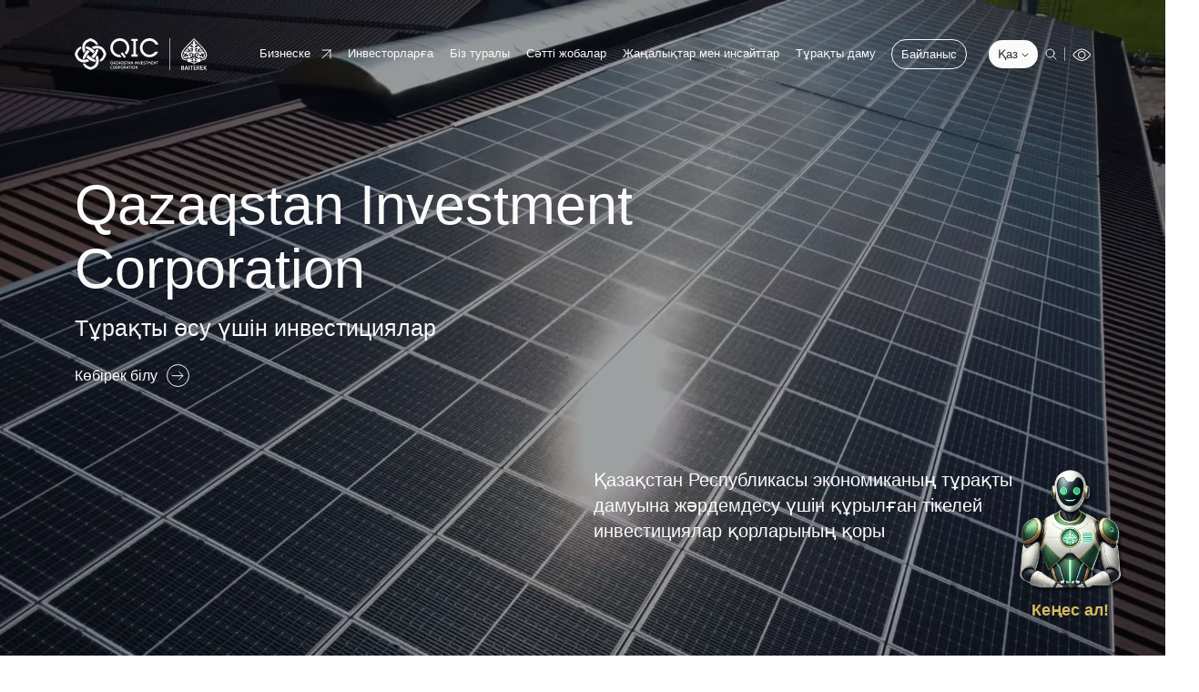

--- FILE ---
content_type: text/html; charset=UTF-8
request_url: https://qic.kz/?ref=blog.privateequitylist.com
body_size: 18806
content:
<!DOCTYPE html>
<html lang="ru">

<head>
	<title>Qazaqstan Investment Corporation </title>
	<meta charset="utf-8">
	<link rel="shortcut icon" href="/favicon.ico" type="image/png">
	<meta name="viewport" content="width=device-width, initial-scale=1">
    	<meta http-equiv="Content-Type" content="text/html; charset=UTF-8" />
<meta name="keywords" content=" QIC Қазақстан, Қазақстандағы инвестициялар, мемлекеттік инвестициялар, инвестициялық корпорация, ауыл шаруашылығына инвестициялар, денсаулық сақтау саласына инвестициялар, білім беру саласына инвестициялар, жасыл энергетикаға инвестициялар, инновацияларға инвестициялар, жоғары технологияларға инвестициялар, тікелей инвестициялар, венчурлық инвестициялар, жеке капитал, қорлар қоры, бірлескен инвестициялар, Орталық Азиядағы инвестициялар, шикізаттық емес секторға инвестициялар, тұрақты даму стратегиясы, корпоративтік басқару, сыбайлас жемқорлыққа қарсы саясат, тәуекелдерді басқару." />
<meta name="description" content="Qazaqstan Investment Corporation — Қазақстан экономикасының тұрақты дамуын қамтамасыз ететін тікелей мемлекеттік инвестициялардың институты." />
<link href="/bitrix/cache/css/s1/main_kz/page_c5dcacd6ff195f72e44a996124cdd556/page_c5dcacd6ff195f72e44a996124cdd556_v1.css?17655474102220" type="text/css"  rel="stylesheet" />
<link href="/bitrix/cache/css/s1/main_kz/template_b6dd934a11f8e775c8675476f82802fa/template_b6dd934a11f8e775c8675476f82802fa_v1.css?1765547410353043" type="text/css"  data-template-style="true" rel="stylesheet" />
<script>if(!window.BX)window.BX={};if(!window.BX.message)window.BX.message=function(mess){if(typeof mess==='object'){for(let i in mess) {BX.message[i]=mess[i];} return true;}};</script>
<script>(window.BX||top.BX).message({"JS_CORE_LOADING":"Загрузка...","JS_CORE_NO_DATA":"- Нет данных -","JS_CORE_WINDOW_CLOSE":"Закрыть","JS_CORE_WINDOW_EXPAND":"Развернуть","JS_CORE_WINDOW_NARROW":"Свернуть в окно","JS_CORE_WINDOW_SAVE":"Сохранить","JS_CORE_WINDOW_CANCEL":"Отменить","JS_CORE_WINDOW_CONTINUE":"Продолжить","JS_CORE_H":"ч","JS_CORE_M":"м","JS_CORE_S":"с","JSADM_AI_HIDE_EXTRA":"Скрыть лишние","JSADM_AI_ALL_NOTIF":"Показать все","JSADM_AUTH_REQ":"Требуется авторизация!","JS_CORE_WINDOW_AUTH":"Войти","JS_CORE_IMAGE_FULL":"Полный размер"});</script>

<script src="/bitrix/js/main/core/core.min.js?1750249869225353"></script>

<script>BX.Runtime.registerExtension({"name":"main.core","namespace":"BX","loaded":true});</script>
<script>BX.setJSList(["\/bitrix\/js\/main\/core\/core_ajax.js","\/bitrix\/js\/main\/core\/core_promise.js","\/bitrix\/js\/main\/polyfill\/promise\/js\/promise.js","\/bitrix\/js\/main\/loadext\/loadext.js","\/bitrix\/js\/main\/loadext\/extension.js","\/bitrix\/js\/main\/polyfill\/promise\/js\/promise.js","\/bitrix\/js\/main\/polyfill\/find\/js\/find.js","\/bitrix\/js\/main\/polyfill\/includes\/js\/includes.js","\/bitrix\/js\/main\/polyfill\/matches\/js\/matches.js","\/bitrix\/js\/ui\/polyfill\/closest\/js\/closest.js","\/bitrix\/js\/main\/polyfill\/fill\/main.polyfill.fill.js","\/bitrix\/js\/main\/polyfill\/find\/js\/find.js","\/bitrix\/js\/main\/polyfill\/matches\/js\/matches.js","\/bitrix\/js\/main\/polyfill\/core\/dist\/polyfill.bundle.js","\/bitrix\/js\/main\/core\/core.js","\/bitrix\/js\/main\/polyfill\/intersectionobserver\/js\/intersectionobserver.js","\/bitrix\/js\/main\/lazyload\/dist\/lazyload.bundle.js","\/bitrix\/js\/main\/polyfill\/core\/dist\/polyfill.bundle.js","\/bitrix\/js\/main\/parambag\/dist\/parambag.bundle.js"]);
</script>
<script>BX.Runtime.registerExtension({"name":"fx","namespace":"window","loaded":true});</script>
<script>(window.BX||top.BX).message({"LANGUAGE_ID":"ru","FORMAT_DATE":"DD.MM.YYYY","FORMAT_DATETIME":"DD.MM.YYYY HH:MI:SS","COOKIE_PREFIX":"BITRIX_SM","SERVER_TZ_OFFSET":"18000","UTF_MODE":"Y","SITE_ID":"s1","SITE_DIR":"\/","USER_ID":"","SERVER_TIME":1765829108,"USER_TZ_OFFSET":0,"USER_TZ_AUTO":"Y","bitrix_sessid":"832dac2acfc25fccd9b0e8c84ea9783c"});</script>


<script  src="/bitrix/cache/js/s1/main_kz/kernel_main/kernel_main_v1.js?1765547429176073"></script>
<script src="/bitrix/js/yandex.metrika/script.js?17034922596603"></script>
<script>BX.setJSList(["\/bitrix\/js\/main\/core\/core_fx.js","\/bitrix\/js\/main\/session.js","\/bitrix\/js\/main\/pageobject\/pageobject.js","\/bitrix\/js\/main\/core\/core_window.js","\/bitrix\/js\/main\/date\/main.date.js","\/bitrix\/js\/main\/core\/core_date.js","\/bitrix\/js\/main\/utils.js","\/bitrix\/components\/vision\/vision.special\/templates\/.default\/style\/js\/bvi.js","\/bitrix\/components\/vision\/vision.special\/templates\/.default\/style\/js\/responsivevoice.min.js","\/bitrix\/components\/vision\/vision.special\/templates\/.default\/style\/js\/js.cookie.js","\/bitrix\/components\/vision\/vision.special\/templates\/.default\/style\/js\/responsivevoice.js","\/bitrix\/components\/vision\/vision.special\/templates\/.default\/style\/js\/bvi-init.js","\/bitrix\/components\/vision\/vision.special\/templates\/.default\/style\/js\/bvi.min.js","\/bitrix\/components\/vision\/vision.special\/templates\/.default\/style\/js\/js.cookie.min.js"]);</script>
<script>BX.setCSSList(["\/local\/templates\/main_kz\/components\/bitrix\/news.list\/slidshou_glavnaia\/style.css","\/local\/templates\/main_kz\/components\/bitrix\/news.list\/rabotaem_na_blago\/style.css","\/local\/templates\/main_kz\/components\/bitrix\/news.list\/Invest_v_budushee\/style.css","\/local\/templates\/main_kz\/components\/bitrix\/news.list\/citata_sotrudnikov\/style.css","\/local\/templates\/main_kz\/components\/bitrix\/news.list\/istorii-uspeha_glavnaia\/style.css","\/local\/templates\/main_kz\/components\/bitrix\/news.list\/QIC_create\/style.css","\/local\/templates\/main_kz\/components\/bitrix\/menu\/footer_menu\/style.css","\/local\/templates\/main_kz\/components\/bitrix\/menu\/right_bottom\/style.css","\/local\/templates\/main_kz\/components\/bitrix\/menu\/top_menu_mobile\/style.css","\/local\/templates\/main_kz\/template_styles.css","\/bitrix\/components\/vision\/vision.special\/templates\/.default\/style\/css\/style.css","\/bitrix\/components\/vision\/vision.special\/templates\/.default\/style\/css\/bvi-font.css","\/bitrix\/components\/vision\/vision.special\/templates\/.default\/style\/css\/bvi.css","\/bitrix\/components\/vision\/vision.special\/templates\/.default\/style\/css\/bvi.min.css","\/bitrix\/components\/vision\/vision.special\/templates\/.default\/style\/css\/bvi-font.min.css"]);</script>
        <script type="text/javascript">
            window.counters = [];
        </script>
        
<script>window[window.dataLayerName] = window[window.dataLayerName] || [];</script>



<script  src="/bitrix/cache/js/s1/main_kz/template_8008ec560e536f6c199bc4b1b7e61282/template_8008ec560e536f6c199bc4b1b7e61282_v1.js?1765547410188343"></script>

<!-- Yandex.Metrika counter -->
<script type="text/javascript" >
   (function(m,e,t,r,i,k,a){m[i]=m[i]||function(){(m[i].a=m[i].a||[]).push(arguments)};
   m[i].l=1*new Date();k=e.createElement(t),a=e.getElementsByTagName(t)[0],k.async=1,k.src=r,a.parentNode.insertBefore(k,a)})
   (window, document, "script", "https://mc.yandex.ru/metrika/tag.js", "ym");

   ym(66018505, "init", {
        clickmap:true,
        trackLinks:true,
        accurateTrackBounce:true,
        webvisor:true
   });
</script>
<noscript><div><img src="https://mc.yandex.ru/watch/66018505" style="position:absolute; left:-9999px;" alt="" /></div></noscript>
<!-- /Yandex.Metrika counter -->
<meta name="yandex-verification" content="4d02843dda7d40dd"/>

<meta name="google-site-verification" content="9bxUgeNyXCuP0Jgc49CDzBphzibo01PUQewD-u5HgNc"/>
<!-- Global site tag (gtag.js) - Google Analytics -->
<script async src="https://www.googletagmanager.com/gtag/js?id=UA-113956608-1"></script>
<script>
    window.dataLayer = window.dataLayer || [];
    function gtag(){dataLayer.push(arguments);}
    gtag('js', new Date());

    gtag('config', 'UA-113956608-1');
</script>
<!-- Google tag (gtag.js) -->
<script async src="https://www.googletagmanager.com/gtag/js?id=G-XD4S6ZM424"></script>
<script>
  window.dataLayer = window.dataLayer || [];
  function gtag(){dataLayer.push(arguments);}
  gtag('js', new Date());

  gtag('config', 'G-XD4S6ZM424');
</script>

	<script src="https://cdnjs.cloudflare.com/ajax/libs/jquery/3.6.0/jquery.min.js"></script>

</head>

	<body class="d-flex flex-column vh-100" style="">
    
<!--<div  class="d-flex flex-column vh-100">-->
	<div id="panel"></div>

	<div class="container-fluid scroll_top">
		<div class="container">
			<div class="row justify-content-end">
				<div class="col-lg-2">
					<button onclick="scrollToTop()" id="totop">жоғары <img src="/local/templates/main_kz/img/top.svg" alt=""></button>
				</div>
			</div>
		</div>
	</div>

	<header  data-aos="fade-up" data-aos-delay="">

		<div class="container">
			<div class="row">
				<div class="col">
					<div class="logos_block">
						<a href="/">
						                            <picture>
                                <img src="/local/templates/main_kz/img/logo_white.svg" alt="">
                            </picture>
                        </a>
                        <hr>
                        <a href="http://baiterek.gov.kz/kk/" target="_blank">
                            <picture>
                                <img src="/local/templates/main_kz/img/baiterek_white.svg" alt="">
                            </picture>
                        </a>
						 					</div>
					<div class="navigation_block d-none d-xl-block">
						
<ul>

	

							<li>
							<a href="/biznesu/" class="parent">Бизнеске												<picture>
													<img src="/local/templates/main_kz/img/link_arrow.svg" alt="">
								            </picture>
				
			</a>
				
		
					
					<li>
				<a href="/investoram/" class="">
					Инвесторларға									</a>
			<div class="submenu">
	            <div class="container-fluid">
	                <div class="container">
	                    <div class="row">
			                    	
		
								<div class="col-lg-3">
			<a href="/investoram/vozmozhnosti" class="">Мүмкіндіктер				<picture>
									<img src="/local/templates/main_kz/img/link_arrow.svg" alt="">
					            </picture>
			</a>			
		
					                	</div>
					<div class="col-lg-3">
			<a href="/investoram/napravleniya" class="">Бағыттар				<picture>
									<img src="/local/templates/main_kz/img/link_arrow.svg" alt="">
					            </picture>
			</a>			
		
			                	</div>
	                </div>
	            </div>
	        </div>
		</div>
				
					<li>
				<a href="/o-nas/" class="">
					Біз туралы									</a>
			<div class="submenu">
	            <div class="container-fluid">
	                <div class="container">
	                    <div class="row">
			                    	
		
										<div class="col-lg-3">
			<p class="">QIC туралы				<picture>
									<img src="/local/templates/main_kz/img/link_arrow.svg" alt="">
					            </picture>
			</p>
			<ul>
				
								<li>
				<a href="/o-nas/o-nas/o-korporatsii/" class="">Корпорация туралы</a>
			</li>
	    
		
								<li>
				<a href="/o-nas/o-nas/strategiya/" class="">Даму стратегиясы </a>
			</li>
	    
		
								<li>
				<a href="/o-nas/o-nas/istoriya/" class="">Даму тарихы</a>
			</li>
	    
		
								<li>
				<a href="/o-nas/o-nas/karera/" class="">Мансап</a>
			</li>
	    
		
								<li>
				<a href="/o-nas/o-nas/zakupki/" class="">Сатып алу</a>
			</li>
	    
		
								<li>
				<a href="/contacts/faq/" class="">Жиі қойылатын сұрақтар</a>
			</li>
	    
		
										</ul>
	                	</div>
								<div class="col-lg-3">
			<p class="">Біздің команда				<picture>
									<img src="/local/templates/main_kz/img/link_arrow.svg" alt="">
					            </picture>
			</p>
			<ul>
				
								<li>
				<a href="/o-nas/nasha-komanda/sovet-direktorov/" class="">Директорлар кеңесі</a>
			</li>
	    
		
								<li>
				<a href="/o-nas/nasha-komanda/pravlenie/" class="">Басқарма</a>
			</li>
	    
		
										</ul>
	                	</div>
								<div class="col-lg-3">
			<p class="">Біздің көзқарасымыз				<picture>
									<img src="/local/templates/main_kz/img/link_arrow.svg" alt="">
					            </picture>
			</p>
			<ul>
				
								<li>
				<a href="/o-nas/nash-podkhod/upravlenie-riskami" class="">Тәуекелдерді басқару</a>
			</li>
	    
		
								<li>
				<a href="/o-nas/nash-podkhod/komplaens" class="">Комплаенс және сыбайлас жемқорлыққа қарсы іс-қимыл</a>
			</li>
	    
		
								<li>
				<a href="/o-nas/nash-podkhod/otsenka-effektivnosti" class="">Корпоративтік басқарудың тиімділігін бағалау</a>
			</li>
	    
		
										</ul>
	                	</div>
								<div class="col-lg-3">
			<p class="">Ақпаратты ашу				<picture>
									<img src="/local/templates/main_kz/img/link_arrow.svg" alt="">
					            </picture>
			</p>
			<ul>
				
								<li>
				<a href="/o-nas/raskrytie-informatsii/resheniya-organov-upravleniya" class="">Басқару органдарының шешімі</a>
			</li>
	    
		
								<li>
				<a href="/o-nas/raskrytie-informatsii/korporativnye-dokumenty" class="">Корпоративтік құжаттар</a>
			</li>
	    
		
								<li>
				<a href="/o-nas/raskrytie-informatsii/godovye-otchety" class="">Жылдық есептер</a>
			</li>
	    
		
								<li>
				<a href="/o-nas/raskrytie-informatsii/finansovaya-otchetnost" class="">Қаржылық жылдық есептер</a>
			</li>
	    
		
								<li>
				<a href="/o-nas/raskrytie-informatsii/kalendar_korporativn_sobitiy" class="">Корпоративтік оқиғалар күнтізбесі</a>
			</li>
	    
		
								<li>
				<a href="/o-nas/raskrytie-informatsii/audit" class="">Аудит</a>
			</li>
	    
		
								<li>
				<a href="/o-nas/raskrytie-informatsii/otchety" class="">Есептер</a>
			</li>
	    
		
								<li>
				<a href="/o-nas/raskrytie-informatsii/plan-razvitiya-obshchestva" class="">Қоғамының даму жоспары</a>
			</li>
	    
		
								</ul>
	                	</div>
	                </div>
	            </div>
	        </div>
		</div>
							<li>
							<a href="/istorii-uspekha/" class="parent">Сәтті жобалар										
			</a>
				
		
							<li>
							<a href="/novosti-i-insayty/" class="parent">Жаңалықтар мен инсайттар										
			</a>
				
		
							<li>
							<a href="/ustoychivoe-razvitie/" class="parent">Тұрақты даму										
			</a>
				
		
							<li>
							<a href="/contacts/" class="parent">Байланыс										
			</a>
				
		<!--  -->


</ul>					</div>
					<div class="buttons_block">
						<div class="lang">
							<input type="checkbox" id="lang">
							<label for="lang">
								Қаз
								<picture>
																			<img src="/local/templates/main_kz/img/lang_arrow.svg" alt="">
																	</picture>
							</label>
							<ul class="lang_list">
								<li><a href="/ru/">Рус</a></li>
								<li><a href="/en/">Eng</a></li>
							</ul>
						</div>
						<div class="search_button d-none d-xl-block">
							<picture data-bs-toggle="offcanvas" data-bs-target="#search">
															<img src="/local/templates/main_kz/img/search.svg" alt="">
														</picture>
						</div>
						<hr class="d-none d-xl-block">
						<div class="eye_block d-none d-xl-block">

								 
<picture>
																	<a href="#" class="bvi-open" title="Нашар көретін адамдарға арналған нұсқа"><img src="/local/templates/main_kz/img/eye.svg" alt=""></a>
																</picture>







	<script src="https://code.jquery.com/jquery-1.12.4.min.js"></script> <script src="/bitrix/components/vision/vision.special/templates/.default/style/js/responsivevoice.min.js"></script> 
	<script src="/bitrix/components/vision/vision.special/templates/.default/style/js/js.cookie.js"></script> 
	<script src="/bitrix/components/vision/vision.special/templates/.default/style/js/bvi-init.js"></script> 
	<script src="/bitrix/components/vision/vision.special/templates/.default/style/js/bvi.min.js"></script> 


<!--<div class="container-fluid">

        <div class="navbar navbar-default" role="navigation">

            <div class="row ">

                <div class="col-md-2 col-centered">

                    <p>Размер шрифта</p>

                    <br/>

                    <div class="btn-group">

                        <button type="button" id="a2" class="btn btn-default btn-sm">
                        <span class="glyphicon glyphicon-minus"></span>
   
                     </button>
             
           <button type="button" id="a1" class="btn btn-default btn-sm">
           <span class="glyphicon glyphicon-plus"></span>
               
         </button>
                 
   </div>
               
 </div>
             
   <div class="col-md-2 col-centered">
   
                 <p>Шрифт</p>
             
       <br/>
                  
    <div class="btn-group">
         
               <button type="button" class="btn btn-default btn-sm nop"  id="font1">
                        <span style="font-family:'Times New Roman';font-size:14px;">с засечками</span>
  
                        </button>
                        
                        <button type="button" class="btn btn-default btn-sm nop" id="font2">
                        <span style="font-family:'Arial';font-size:14px;">без засечек</span>

                        </button>
                  
   </div>
                    
                    
                    
                    
             
   </div>
             
   <div class="col-md-3 col-centered">
     
               <p>
                  
      <span>Цвета сайта</span>
   
                 </p>
              
                 <br/>
              
      <div class="btn-group">

                        <button type="button" class="btn btn-default btn-sm" id="c1">
                        <span class="glyphicon glyphicon-font"></span>
            
            </button>
  
                      <button type="button" class="btn btn-default btn-sm" id="c2">
                      <span class="glyphicon glyphicon-font"></span>
              
          </button>
                   
     <button type="button" class="btn btn-default btn-sm" id="c3">
     <span class="glyphicon glyphicon-font"></span>
                
        </button>
                   
     <button type="button" class="btn btn-default btn-sm" id="c4">
<span class="glyphicon glyphicon-font"></span>
               
         </button>
                      
  <button type="button" class="btn btn-default btn-sm" id="c5">
<span class="glyphicon glyphicon-font"></span>
                 
       </button>
                
    </div>
           
     </div>
           
     <div class="col-md-2 col-centered">

                    <p>Изображения</p>
  
                  <br/>
    
                <div class="btn-group" data-toggle="buttons">

                        <label class="btn btn-default  btn-sm redis">
  
                          <input type="radio" id="q156" name="imgvis" value="1" />
                          <span class="glyphicon glyphicon-eye-open"></span>

    
                         </label>

                        <label class="btn btn-default  btn-sm redis">

                        <input type="radio" id="q157" name="imgvis" value="2" />
                        <span class="glyphicon glyphicon-eye-close"></span>

                        </label>
                    
                        </div>
 
                        </div>
          
                        <div class="col-md-1 col-centered">
 
                   <p><span class="glyphicon glyphicon-resize-horizontal">Инт.</span>
 
                   </p>
 
                   <br/>

                   <div class="btn-group">

                        <button type="button" id="i2" class="btn btn-default btn-sm">
                        <span class="glyphicon glyphicon-minus"></span>

                        </button>

                        <button type="button" id="i1" class="btn btn-default btn-sm">
                        <span class="glyphicon glyphicon-plus"></span>
 
                       </button>


                    </div>

                </div>

                <div class="col-md-1 col-centered">

                <p><span class="glyphicon glyphicon-resize-vertical">Инт.</span>

                </p>
                    <br/>
                    
                <div class="btn-group">
 
                <div class="btn-group" data-toggle="buttons">

                            <label class="btn btn-default  btn-sm ol1">

                                <input type="radio" id="yr1" name="inter" value="1" /><span class="glyphicon glyphicon-resize-small"></span>


                            </label>
 
                    <label class="btn btn-default btn-sm ol1">

                    <input type="radio" id="yr2" name="inter" value="2" />
      <span class="glyphicon glyphicon-resize-full"></span>
 
      </label>
                        
</div>
                    
</div>
                
</div>
                
<div class="col-md-1 col-centered">
                    
<p></p>
                    
<br/>
                    
<div class="btn-group">
                        
<button class="btn btn-default btn-sm" id="reset"> 
<i class="glyphicon glyphicon-refresh"></i> 
Сброс</button>
                    
</div>
                
</div>
            
</div>
        
</div>
    
</div>-->

						</div>
						<picture class="d-xl-none" data-bs-toggle="offcanvas" data-bs-target="#menu">
															<img src="/local/templates/main_kz/img/menu.svg" alt="">
													</picture>
					</div>
				</div>
			</div>
		</div>
	</header>

	<main >
					<!-- <div class="container_testovyi_rejim">
				<h2>Құрметті достар! Сайт сынақ режимінде жұмыс істейді. Түсіністікпен қарауыңызды өтінеміз.</h2>
				<style>
					.container_testovyi_rejim {
						top: 0;
						width: 100%;
						height: 65px;
						background-color: #033382;
						display: flex;
						align-items: center;
						justify-content: center;
					}
					.container_testovyi_rejim h2 {
						color: #fff;
						font-size: 20px;
					}
					header {
						padding-top: 80px !important;
					}
					.submenu {
						top: 50px !important;
					}
					@media (max-width: 414px) {
						.container_testovyi_rejim h2 {
							color: #fff;
							font-size: 12px;
							text-align: center;
						}
					}
				</style>
			</div> -->
				<style>
    .slide_image {
        filter: brightness(65%);
        position: absolute;
        top: 0;
        bottom: 0;
        width: 100%;
        height: auto;
        overflow: hidden;
    }
    @media (max-width: 500px) {
        .slide_image {
        width: auto !important;
        overflow: visible;
        }
    }
</style>
<div class="container-fluid slider_block">
	<div class="row">
		<div class="col">
			<div class="owl-carousel slider owl-theme">
										

                    <div class="item" id="bx_3218110189_162">
                        <!-- Слайд для ПК -->
                        <!-- <picture class="slide_image d-none d-md-block">
                            <img src="/upload/iblock/127/0glcnpmufump6qaq9koqs0ker9vr0niu.jpeg" alt="">
                        </picture> -->

                            <video class="slide_image d-none d-md-block slidshou" autoplay="autoplay" loop="loop" muted="muted">
                                <source src="/images/11.webm" type="video/webm">
                                <source src="/images/11.mp4" type="video/mp4">
                            </video>
                       


                        <!-- Слайд для Мобильных устройств -->
                        <!-- <picture class="slide_image d-md-none">
                            <img src="/local/templates/main_kz/img/slider_mobile.jpeg" alt="">
                        </picture> -->
                        <video class="slide_image  d-md-none" playsinline autoplay="autoplay" loop="loop" muted="muted">
                            <source src="/images/11.webm" type="video/webm">
                            <source src="/images/11.mp4" type="video/mp4">
						</video>

                        <div class="container">
                            <div class="row">
                                <div class="col-12">
                                    <h1>Qazaqstan Investment Corporation</h1>
                                    <h4>Тұрақты өсу үшін инвестициялар</h4>
									<a href="/o-nas" target="_blank">
                                        Көбірек білу
                                        <picture>
                                            <img src="/local/templates/main_kz/img/more_arrow.svg" alt="">
                                        </picture>
                                    </a>
                                </div>
                                <div class="col-lg-6 offset-lg-6">
                                    <p>
Қазақстан Республикасы экономиканың тұрақты дамуына жәрдемдесу үшін құрылған тікелей инвестициялар қорларының қоры 
</p>                                </div>
                            </div>
                        </div>
                    </div>
							</div>
		</div>
	</div>
</div>
<br>
 
<div class="container-fluid block_2">
	<div class="container">
		<div class="row">
			<div class="col" data-aos="fade-up" data-aos-delay="">
				<h2>Қазақстанның игілігі үшін жұмыс істейміз</h2>
			</div>
		</div>
		<div class="row about-company">
			<div class="col-xl-6 col-lg-6 col-12 d-inline-flex align-items-end">
				<!-- <div class="block_2_video" data-bs-toggle="modal" data-bs-target="#video" data-aos="fade-up" data-aos-delay="300"> -->
			
				<a href="https://youtu.be/iQVQXGeccT4" class="block_2_video d-none" data-fancybox data-width="100%" data-height="100%" data-autoSize="false">
					<picture class="poster">
						<img src="/upload/iblock/77e/4yz0jebus5d8n9wfqjc6oaatjb6z22jh.png" alt=""> 
					</picture>
					<div class="container-fluid">
						<div class="row">
							<div class="col">
 								<picture> 
									<img src="/local/templates/main_kz/img/play.svg" alt=""> 
								</picture>
							</div>
						</div>
					</div>
				</a>
				<div class="block_2_text about-us-text" data-aos="fade-up" data-aos-delay="600" style="background: #fff;z-index: 9;position: relative;">
				 <b>Компания туралы</b>
					<p>
					Qazaqstan Investment Corporation негізгі міндеті - экономиканың шикізаттық емес секторларындағы, негізінен Орталық Азия өңіріндегі жобаларды бірлесіп қаржыландыру үшін Қазақстанға шоғырланумен жергілікті және халықаралық инвесторларды тарту. Қаржыландыру QIC тікелей инвестициялар қорлары арқылы жүзеге асырылады. Бүгінгі күні Корпорация – $2,8 млрд жалпы капиталдандырумен 17 тікелей инвестициялар қорының қатысушысы. 
					</p>					<a href="/o-nas/" target="_blank">
					Көбірек білу <span> <img src="/local/templates/main_kz/img/more_arrow_2.svg" alt=""> </span> </a>
				</div>
			</div>
            <div class="col-xl-6 col-lg-6 col-12 d-inline-flex align-items-end position-relative block_3_2_1 p-0 about-company_img-block">
                <img class="w-100" src="/local/templates/main_kz/img/invest-in-progress_kz.png" alt="">
                <a href="/ru/documents/Брошюра%20каз.pdf" class="position-absolute mb-0" download>
                    QIC брошюрасы
                    <span>
                        <img src="/local/templates/main_kz/img/link_arrow.svg" alt="">
                    </span>
                </a>
            </div>
		</div>
	</div>
</div>
<br>
 	
<div class="container-fluid block_3">
	<div class="row">
		<div class="col-xl-6">
			<div class="block_3_1">
				<div data-aos="fade-up" data-aos-delay="">
					<h2>Болашаққа инвестиция салу</h2>
				</div>
				<div data-aos="fade-down" data-aos-delay="">
 					<b>Инвестициялар</b>
					<p>
						Біз қоғам мен ел үшін басым бағыттар - денсаулық сақтау, ауыл шаруашылығы, азық-түлік қауіпсіздігі, «жасыл» энергетика, инновациялық және жоғары технологиялық жобаларға және тағы басқа салаларға инвестиция саламыз.
					</p>
					<p>
						Меншікті қаражатынан инвестицияланған әрбір доллар үшін QIC шетелдік серіктестердің қаражатынан $2,1 тартады
					</p>					 <a href="#" class="d-lg-none mt-4">
					Көбірек білу <span> <img src="/local/templates/main_kz/img/more_arrow_2.svg" alt=""> </span> </a>
				</div>
			</div>
		</div>
		<div class="col-xl-6">
			<div class="block_3_2">
				<div class="block_3_2_1" data-aos="fade-up" data-aos-delay="">
					<a href="/investoram/napravleniya/#vidy_invest" target="_blank">
					Инвесторлар <span> <img src="/local/templates/main_kz/img/link_arrow.svg" alt=""> </span> </a>
					 <a href="/biznesu" target="_blank">
					Бизнеске <span> <img src="/local/templates/main_kz/img/link_arrow.svg" alt=""> </span> </a>
				</div>
				<div class="owl-carousel slider_2 owl-theme">
														<div class="item" id="bx_1373509569_171">
						<div>
							<p>
 								<b>18</b>							</p>
							QIC қатысатын қорлардың саны						</div>
						<div>
							<p>
 								<b>$2.8</b> млрд							</p>
							QIC қатысуымен қорларды жиынтық капиталдандыру						</div>
					</div>
														<div class="item" id="bx_1373509569_172">
						<div>
							<p>
 								<b>100%</b>							</p>
							шикізаттық емес секторларына инвестициялар						</div>
						<div>
							<p>
 								<b>$2.4</b> млрд							</p>
							QIC қатысатын қаражаттың жалпы инвестициялары						</div>
					</div>
														<div class="item" id="bx_1373509569_173">
						<div>
							<p>
 								<b>$119.5</b>млн 							</p>
							Төленген салықтар						</div>
						<div>
							<p>
 								<b>&gt;23</b>мың							</p>
							Жұмыс орындары құрылды және қолдау тапты						</div>
					</div>
														<div class="item" id="bx_1373509569_2018">
						<div>
							<p>
 								<b>120</b>							</p>
							Қаржыландырылған жобалардың саны						</div>
						<div>
							<p>
 								<b>$408 </b>млн							</p>
							Қазақстандық жобаларға шетел инвестициясын тартты						</div>
					</div>
								</div>
			</div>
		</div>
	</div>
</div>
<br>
<br>
 <div class="container block_5">
	<div class="row">
			</div>
</div>
<br>
<br>
<div class="container-fluid block_6" style="z-index: 9;position: relative;background: #fff;">
    <div class="container">
        <div class="row">
            <div class="col-12 zag" data-aos="fade-up" data-aos-delay="">
                <h2>Сәттілік оқиғалары</h2>
                <a href="/istorii-uspekha/" target="">
                    Барлығын көру </a>
            </div>
            <div class="col-lg-5 offset-lg-7" data-aos="fade-down" data-aos-delay="300">
                <div class="block_6_text">
                    <b>Жобалар</b>
                    <p>
	 QIC өзінің тікелей инвестициялар қорлары арқылы компанияны микро, шағын бизнес және өсу әлеуеті жоғары стартаптардан бастап ірі жобалар мен қала құраушы кәсіпорындарға дейін капиталмен қамтамасыз етеді. QIC құрылғаннан бері 120 жоба қаржыландырылды
</p>                    <a href="/istorii-uspekha/" target="">
                        Көбірек білу
                        <picture>
                            <img src="/local/templates/main_kz/img/more_arrow_2.svg" alt="">
                        </picture>
                    </a>
                </div>
            </div>
        </div>
    </div>
    <div class="row">
        <div class="col carousel_block_1_cont">
            <div class="owl-carousel slider_4 owl-theme">
                                                        <div class="item" id="bx_3099439860_2026">
                        <div class="carousel_block_1">
                            <picture class="carousel_block_1_picture">
                                <img src="/upload/resize_cache/iblock/5fc/475_518_2/l84knqfwrge090jktq696elliflerg8w.jpg" alt="">
                            </picture>
                            <div class="filter">
                            </div>
                            <div class="container-fluid">
                                <div class="row carousel_block_1_block">
                                    <div class="col d-inline-flex flex-column justify-content-between">
                                        <div class="carousel_block_1_location">
                                            <div>
                                                <picture>
                                                    <img src="/local/templates/main_kz/img/location.svg" alt="">
                                                </picture>
                                            </div>
                                            <div>
                                                Қосшы каласы                                            </div>
                                        </div>
                                        <div>
                                            <span>Тамақ өнеркәсібі</span>
                                            <a href="/istorii-uspekha/stroitelstvo-pervogo-vysokotekhnologichnogo-zavoda-po-proizvodstvu-gotovykh-polufabrikatov-/" class="carousel_block_1_link"
                                               target="">Дайын жартылай фабрикаттар өндіретін бірінші жоғары технологиялық зауыттың құрылысы</a> <a
                                                    href="/istorii-uspekha/stroitelstvo-pervogo-vysokotekhnologichnogo-zavoda-po-proizvodstvu-gotovykh-polufabrikatov-/"
                                                    class="carousel_block_1_link_2">
                                                Узнать больше
                                                <picture>
                                                    <img src="/local/templates/main_kz/img/more_arrow.svg" alt="">
                                                </picture>
                                            </a>
                                        </div>
                                    </div>
                                </div>
                            </div>
                        </div>
                    </div>
                                                        <div class="item" id="bx_3099439860_2114">
                        <div class="carousel_block_1">
                            <picture class="carousel_block_1_picture">
                                <img src="/upload/resize_cache/iblock/916/475_518_2/qv31wvqlhpjup1r3aslbato70sl7muzm.png" alt="">
                            </picture>
                            <div class="filter">
                            </div>
                            <div class="container-fluid">
                                <div class="row carousel_block_1_block">
                                    <div class="col d-inline-flex flex-column justify-content-between">
                                        <div class="carousel_block_1_location">
                                            <div>
                                                <picture>
                                                    <img src="/local/templates/main_kz/img/location.svg" alt="">
                                                </picture>
                                            </div>
                                            <div>
                                                Алматы қаласы                                            </div>
                                        </div>
                                        <div>
                                            <span>Медициналық қызметтер</span>
                                            <a href="/istorii-uspekha/stroitelstvo-perinatalnogo-tsentra/" class="carousel_block_1_link"
                                               target="">Перинаталдық орталықтың құрылысы</a> <a
                                                    href="/istorii-uspekha/stroitelstvo-perinatalnogo-tsentra/"
                                                    class="carousel_block_1_link_2">
                                                Узнать больше
                                                <picture>
                                                    <img src="/local/templates/main_kz/img/more_arrow.svg" alt="">
                                                </picture>
                                            </a>
                                        </div>
                                    </div>
                                </div>
                            </div>
                        </div>
                    </div>
                                                        <div class="item" id="bx_3099439860_1796">
                        <div class="carousel_block_1">
                            <picture class="carousel_block_1_picture">
                                <img src="/upload/resize_cache/iblock/c32/475_518_2/kfrk7h54yf2p5sp2nky1auxzln34r3av.png" alt="">
                            </picture>
                            <div class="filter">
                            </div>
                            <div class="container-fluid">
                                <div class="row carousel_block_1_block">
                                    <div class="col d-inline-flex flex-column justify-content-between">
                                        <div class="carousel_block_1_location">
                                            <div>
                                                <picture>
                                                    <img src="/local/templates/main_kz/img/location.svg" alt="">
                                                </picture>
                                            </div>
                                            <div>
                                                Алматы қаласы                                            </div>
                                        </div>
                                        <div>
                                            <span>Білім беру қызметтерін ұсыну</span>
                                            <a href="/istorii-uspekha/epg-prometheus-school-llp/" class="carousel_block_1_link"
                                               target="">«EPG PROMETHEUS SCHOOL» ЖШС «Prometheus school &#40;by Tamos&#41;» білім беру орталығы ретінде ғимаратты қайта жаңарту</a> <a
                                                    href="/istorii-uspekha/epg-prometheus-school-llp/"
                                                    class="carousel_block_1_link_2">
                                                Узнать больше
                                                <picture>
                                                    <img src="/local/templates/main_kz/img/more_arrow.svg" alt="">
                                                </picture>
                                            </a>
                                        </div>
                                    </div>
                                </div>
                            </div>
                        </div>
                    </div>
                                                        <div class="item" id="bx_3099439860_1795">
                        <div class="carousel_block_1">
                            <picture class="carousel_block_1_picture">
                                <img src="/upload/resize_cache/iblock/5c6/475_518_2/wtyuz1284vtfswqhyvizcqdigr4ae2z6.jpg" alt="">
                            </picture>
                            <div class="filter">
                            </div>
                            <div class="container-fluid">
                                <div class="row carousel_block_1_block">
                                    <div class="col d-inline-flex flex-column justify-content-between">
                                        <div class="carousel_block_1_location">
                                            <div>
                                                <picture>
                                                    <img src="/local/templates/main_kz/img/location.svg" alt="">
                                                </picture>
                                            </div>
                                            <div>
                                                Көкшетау қаласы                                            </div>
                                        </div>
                                        <div>
                                            <span>4-сыныпты – «Vector 410», 5-сыныпты –»Acros 550» астық жинау техникасын өндіру</span>
                                            <a href="/istorii-uspekha/unicorn-feed-limited/" class="carousel_block_1_link"
                                               target="">Солтүстік өнеркәсіп аймағы Көкшетау қаласында ауыл шаруашылығы техникасын құрастыруды ұйымдастыру</a> <a
                                                    href="/istorii-uspekha/unicorn-feed-limited/"
                                                    class="carousel_block_1_link_2">
                                                Узнать больше
                                                <picture>
                                                    <img src="/local/templates/main_kz/img/more_arrow.svg" alt="">
                                                </picture>
                                            </a>
                                        </div>
                                    </div>
                                </div>
                            </div>
                        </div>
                    </div>
                                                        <div class="item" id="bx_3099439860_1794">
                        <div class="carousel_block_1">
                            <picture class="carousel_block_1_picture">
                                <img src="/upload/resize_cache/iblock/bf2/475_518_2/9ujjsm8bnmdn49nmsrvdldyrb87a7rvk.jpg" alt="">
                            </picture>
                            <div class="filter">
                            </div>
                            <div class="container-fluid">
                                <div class="row carousel_block_1_block">
                                    <div class="col d-inline-flex flex-column justify-content-between">
                                        <div class="carousel_block_1_location">
                                            <div>
                                                <picture>
                                                    <img src="/local/templates/main_kz/img/location.svg" alt="">
                                                </picture>
                                            </div>
                                            <div>
                                                Ақмола облысы                                            </div>
                                        </div>
                                        <div>
                                            <span>Электр энергиясын өндіру</span>
                                            <a href="/istorii-uspekha/too-tsatek-green-energy/" class="carousel_block_1_link"
                                               target="">Ақмола облысында қуаты 100 МВт жел электр станцияларының &#40;ЖЭС&#41; бірінші және екінші іске қосу кешенін салу </a> <a
                                                    href="/istorii-uspekha/too-tsatek-green-energy/"
                                                    class="carousel_block_1_link_2">
                                                Узнать больше
                                                <picture>
                                                    <img src="/local/templates/main_kz/img/more_arrow.svg" alt="">
                                                </picture>
                                            </a>
                                        </div>
                                    </div>
                                </div>
                            </div>
                        </div>
                    </div>
                                                        <div class="item" id="bx_3099439860_1793">
                        <div class="carousel_block_1">
                            <picture class="carousel_block_1_picture">
                                <img src="/upload/resize_cache/iblock/cae/475_518_2/b3h0dylydm49hb3gh15makngkgp2klgd.JPG" alt="">
                            </picture>
                            <div class="filter">
                            </div>
                            <div class="container-fluid">
                                <div class="row carousel_block_1_block">
                                    <div class="col d-inline-flex flex-column justify-content-between">
                                        <div class="carousel_block_1_location">
                                            <div>
                                                <picture>
                                                    <img src="/local/templates/main_kz/img/location.svg" alt="">
                                                </picture>
                                            </div>
                                            <div>
                                                Ақмола облысы                                            </div>
                                        </div>
                                        <div>
                                            <span>Жылу оқшаулағыш өнім</span>
                                            <a href="/istorii-uspekha/too-makinskiy-zavod-teploizolyatsii/" class="carousel_block_1_link"
                                               target="">«Макинск жылу оқшаулау зауыты» ЖШС</a> <a
                                                    href="/istorii-uspekha/too-makinskiy-zavod-teploizolyatsii/"
                                                    class="carousel_block_1_link_2">
                                                Узнать больше
                                                <picture>
                                                    <img src="/local/templates/main_kz/img/more_arrow.svg" alt="">
                                                </picture>
                                            </a>
                                        </div>
                                    </div>
                                </div>
                            </div>
                        </div>
                    </div>
                                                        <div class="item" id="bx_3099439860_1792">
                        <div class="carousel_block_1">
                            <picture class="carousel_block_1_picture">
                                <img src="/upload/resize_cache/iblock/5a3/475_518_2/co767r730x4242pjdulhatwd209ei7oo.jpg" alt="">
                            </picture>
                            <div class="filter">
                            </div>
                            <div class="container-fluid">
                                <div class="row carousel_block_1_block">
                                    <div class="col d-inline-flex flex-column justify-content-between">
                                        <div class="carousel_block_1_location">
                                            <div>
                                                <picture>
                                                    <img src="/local/templates/main_kz/img/location.svg" alt="">
                                                </picture>
                                            </div>
                                            <div>
                                                Ақмола және Шығыс Қазақстан облысы                                            </div>
                                        </div>
                                        <div>
                                            <span>құс еті</span>
                                            <a href="/istorii-uspekha/ao-aitas-kz/" class="carousel_block_1_link"
                                               target="">Азық-түлік өндірісі</a> <a
                                                    href="/istorii-uspekha/ao-aitas-kz/"
                                                    class="carousel_block_1_link_2">
                                                Узнать больше
                                                <picture>
                                                    <img src="/local/templates/main_kz/img/more_arrow.svg" alt="">
                                                </picture>
                                            </a>
                                        </div>
                                    </div>
                                </div>
                            </div>
                        </div>
                    </div>
                            </div>
        </div>
    </div>
</div>
 
<div class="container-fluid block_6 block_6_2" style="z-index: 9;position: relative;background: #fff;">
	<div class="container">
		<div class="row">
			<div class="col-12 zag">
				<h2>Жаңалықтар мен инсайттар</h2>
 <a href="/novosti-i-insayty/" target="_blank">
				Барлығын қарап шығу </a>
			</div>
		</div>
	</div>
<div class="row">
    <div class="col carousel_block_1_cont">
        <div class="owl-carousel slider_5 owl-theme slider_4_inner">
							                <div class="item" id="bx_565502798_4259">
                    <div class="carousel_block_1">
                        <picture class="carousel_block_1_picture">
                            <img src="/upload/resize_cache/iblock/c5d/800_414_2/wrchdv5ghs5fc495mejxz0tvl3u1aj03.jpg" alt="Өскемен қаласында тәулігіне 500 тонна өнім өндіретін толық циклді май экстракциялау зауыты ашылды">
                        </picture>
                        <div class="filter"></div>
                        <div class="container-fluid">
                            <div class="row carousel_block_1_block">
                                <div class="col d-inline-flex flex-column justify-content-between">
                                    <div class="carousel_block_1_location">
                                        <div>
                                            12.12.2025                                        </div>
                                    </div>
                                    <div>
                                        <span></span>
                                        <a href="/novosti-i-insayty/a-full-cycle-oil-extraction-plant-with-a-capacity-of-500-tons-per-day-opened-in-ust-kamenogorsk/" target="_blank" class="carousel_block_2_link" target="_blank">Өскемен қаласында тәулігіне 500 тонна өнім өндіретін толық циклді май экстракциялау зауыты ашылды</a>
                                        <a href="/novosti-i-insayty/a-full-cycle-oil-extraction-plant-with-a-capacity-of-500-tons-per-day-opened-in-ust-kamenogorsk/" target="_blank" class="carousel_block_1_link_2" target="_blank">
                                         Көбірек  білу
                                            <picture>
                                                <img src="/local/templates/main_kz/img/more_arrow.svg" alt="">
                                            </picture>
                                        </a>
                                    </div>
                                </div>
                            </div>
                        </div>
                    </div>
                </div>
            				                <div class="item" id="bx_565502798_4255">
                    <div class="carousel_block_1">
                        <picture class="carousel_block_1_picture">
                            <img src="/upload/resize_cache/iblock/808/556_414_2/rwsshjsyd0eijcsdwtcamd51a20iwxul.png" alt="«Qazaqstan Investment Corporation» АҚ «Батыс Қазақстан облысында метанол өндіретін газ-химия кешенінің құрылысына» инвестиция салады">
                        </picture>
                        <div class="filter"></div>
                        <div class="container-fluid">
                            <div class="row carousel_block_1_block">
                                <div class="col d-inline-flex flex-column justify-content-between">
                                    <div class="carousel_block_1_location">
                                        <div>
                                            11.12.2025                                        </div>
                                    </div>
                                    <div>
                                        <span></span>
                                        <a href="/novosti-i-insayty/qazaqstan-investment-corporation-jsc-invests-in-construction-of-a-gas-chemical-complex-for-the-produ/" target="_blank" class="carousel_block_2_link" target="_blank">«Qazaqstan Investment Corporation» АҚ «Батыс Қазақстан облысында метанол өндіретін газ-химия кешенінің құрылысына» инвестиция салады</a>
                                        <a href="/novosti-i-insayty/qazaqstan-investment-corporation-jsc-invests-in-construction-of-a-gas-chemical-complex-for-the-produ/" target="_blank" class="carousel_block_1_link_2" target="_blank">
                                         Көбірек  білу
                                            <picture>
                                                <img src="/local/templates/main_kz/img/more_arrow.svg" alt="">
                                            </picture>
                                        </a>
                                    </div>
                                </div>
                            </div>
                        </div>
                    </div>
                </div>
            				                <div class="item" id="bx_565502798_4244">
                    <div class="carousel_block_1">
                        <picture class="carousel_block_1_picture">
                            <img src="/upload/resize_cache/iblock/b52/556_414_2/si52ot8awatuk3c1sv7xof2mg9ejjb8b.jpg" alt="Қазақстанда Маңғыстау облысында қуаты 160 МВт бу-газ электр станциясының іске қосылуы жоспарлануда">
                        </picture>
                        <div class="filter"></div>
                        <div class="container-fluid">
                            <div class="row carousel_block_1_block">
                                <div class="col d-inline-flex flex-column justify-content-between">
                                    <div class="carousel_block_1_location">
                                        <div>
                                            28.11.2025                                        </div>
                                    </div>
                                    <div>
                                        <span></span>
                                        <a href="/novosti-i-insayty/kazakhstan-plans-to-launch-a-160-mw-combined-cycle-gas-turbine-power-plant-in-the-mangystau-region/" target="_blank" class="carousel_block_2_link" target="_blank">Қазақстанда Маңғыстау облысында қуаты 160 МВт бу-газ электр станциясының іске қосылуы жоспарлануда</a>
                                        <a href="/novosti-i-insayty/kazakhstan-plans-to-launch-a-160-mw-combined-cycle-gas-turbine-power-plant-in-the-mangystau-region/" target="_blank" class="carousel_block_1_link_2" target="_blank">
                                         Көбірек  білу
                                            <picture>
                                                <img src="/local/templates/main_kz/img/more_arrow.svg" alt="">
                                            </picture>
                                        </a>
                                    </div>
                                </div>
                            </div>
                        </div>
                    </div>
                </div>
            				                <div class="item" id="bx_565502798_4235">
                    <div class="carousel_block_1">
                        <picture class="carousel_block_1_picture">
                            <img src="/upload/resize_cache/iblock/ea2/556_414_2/yuwk31ufh6a3s6yiesu7ofjm8943uk62.png" alt="«Qazaqstan Investment Corporation» АҚ «EMC Agro» ЖШС-тың  шошқа фермасын жылына 100 000 бас тауарлық табынға дейін кеңейту  жобасына қаржылық қолдау көрсетті">
                        </picture>
                        <div class="filter"></div>
                        <div class="container-fluid">
                            <div class="row carousel_block_1_block">
                                <div class="col d-inline-flex flex-column justify-content-between">
                                    <div class="carousel_block_1_location">
                                        <div>
                                            05.11.2025                                        </div>
                                    </div>
                                    <div>
                                        <span></span>
                                        <a href="/novosti-i-insayty/qazaqstan-investment-corporation-jsc-provided-financial-support-to-emc-agro-llp-to-expand-its-pig-fa/" target="_blank" class="carousel_block_2_link" target="_blank">«Qazaqstan Investment Corporation» АҚ «EMC Agro» ЖШС-тың  шошқа фермасын жылына 100 000 бас тауарлық табынға дейін кеңейту  жобасына қаржылық қолдау көрсетті</a>
                                        <a href="/novosti-i-insayty/qazaqstan-investment-corporation-jsc-provided-financial-support-to-emc-agro-llp-to-expand-its-pig-fa/" target="_blank" class="carousel_block_1_link_2" target="_blank">
                                         Көбірек  білу
                                            <picture>
                                                <img src="/local/templates/main_kz/img/more_arrow.svg" alt="">
                                            </picture>
                                        </a>
                                    </div>
                                </div>
                            </div>
                        </div>
                    </div>
                </div>
            				                <div class="item" id="bx_565502798_4226">
                    <div class="carousel_block_1">
                        <picture class="carousel_block_1_picture">
                            <img src="/upload/resize_cache/iblock/86c/556_414_2/38mzwwd1ljmroxs5q9dfptxt9hhexv6h.JPG" alt="Qazaqstan Investment Corporation Digital Bridge 2025 технологиялық форумына қатысты">
                        </picture>
                        <div class="filter"></div>
                        <div class="container-fluid">
                            <div class="row carousel_block_1_block">
                                <div class="col d-inline-flex flex-column justify-content-between">
                                    <div class="carousel_block_1_location">
                                        <div>
                                            08.10.2025                                        </div>
                                    </div>
                                    <div>
                                        <span></span>
                                        <a href="/novosti-i-insayty/qazaqstan-investment-corporation-attended-the-digital-bridge-2025-technology-forum/" target="_blank" class="carousel_block_2_link" target="_blank">Qazaqstan Investment Corporation Digital Bridge 2025 технологиялық форумына қатысты</a>
                                        <a href="/novosti-i-insayty/qazaqstan-investment-corporation-attended-the-digital-bridge-2025-technology-forum/" target="_blank" class="carousel_block_1_link_2" target="_blank">
                                         Көбірек  білу
                                            <picture>
                                                <img src="/local/templates/main_kz/img/more_arrow.svg" alt="">
                                            </picture>
                                        </a>
                                    </div>
                                </div>
                            </div>
                        </div>
                    </div>
                </div>
            				                <div class="item" id="bx_565502798_4223">
                    <div class="carousel_block_1">
                        <picture class="carousel_block_1_picture">
                            <img src="/upload/resize_cache/iblock/305/556_414_2/i4nele96h6iv79n09lv0tnejffpmufdr.jpeg" alt="Qazaqstan Investment Corporation ғылым, цифрландыру және өнеркәсіп саласындағы даму институттарының стратегиялық әріптестігі туралы Меморандумға қол қойды">
                        </picture>
                        <div class="filter"></div>
                        <div class="container-fluid">
                            <div class="row carousel_block_1_block">
                                <div class="col d-inline-flex flex-column justify-content-between">
                                    <div class="carousel_block_1_location">
                                        <div>
                                            06.10.2025                                        </div>
                                    </div>
                                    <div>
                                        <span></span>
                                        <a href="/novosti-i-insayty/qazaqstan-investment-corporation-has-signed-a-memorandum-on-strategic-partnership-of-development-ins/" target="_blank" class="carousel_block_2_link" target="_blank">Qazaqstan Investment Corporation ғылым, цифрландыру және өнеркәсіп саласындағы даму институттарының стратегиялық әріптестігі туралы Меморандумға қол қойды</a>
                                        <a href="/novosti-i-insayty/qazaqstan-investment-corporation-has-signed-a-memorandum-on-strategic-partnership-of-development-ins/" target="_blank" class="carousel_block_1_link_2" target="_blank">
                                         Көбірек  білу
                                            <picture>
                                                <img src="/local/templates/main_kz/img/more_arrow.svg" alt="">
                                            </picture>
                                        </a>
                                    </div>
                                </div>
                            </div>
                        </div>
                    </div>
                </div>
            				                <div class="item" id="bx_565502798_4218">
                    <div class="carousel_block_1">
                        <picture class="carousel_block_1_picture">
                            <img src="/upload/resize_cache/iblock/85f/556_414_2/mkx0tvhm1f436i2o8etjquesk0skxw8u.png" alt="Qazaqstan Investment Corporation      TVM Healthcare Southeast Asia Fund қорында инвестор болады">
                        </picture>
                        <div class="filter"></div>
                        <div class="container-fluid">
                            <div class="row carousel_block_1_block">
                                <div class="col d-inline-flex flex-column justify-content-between">
                                    <div class="carousel_block_1_location">
                                        <div>
                                            19.09.2025                                        </div>
                                    </div>
                                    <div>
                                        <span></span>
                                        <a href="/novosti-i-insayty/qazaqstan-investment-corporation-becomes-investor-in-tvm-healthcare-southeast-asia-fund-/" target="_blank" class="carousel_block_2_link" target="_blank">Qazaqstan Investment Corporation      TVM Healthcare Southeast Asia Fund қорында инвестор болады</a>
                                        <a href="/novosti-i-insayty/qazaqstan-investment-corporation-becomes-investor-in-tvm-healthcare-southeast-asia-fund-/" target="_blank" class="carousel_block_1_link_2" target="_blank">
                                         Көбірек  білу
                                            <picture>
                                                <img src="/local/templates/main_kz/img/more_arrow.svg" alt="">
                                            </picture>
                                        </a>
                                    </div>
                                </div>
                            </div>
                        </div>
                    </div>
                </div>
            				                <div class="item" id="bx_565502798_4207">
                    <div class="carousel_block_1">
                        <picture class="carousel_block_1_picture">
                            <img src="/upload/resize_cache/iblock/35e/556_414_2/mid1hdxgi7dps77d7jf39kmgyz5ka2en.png" alt="Fitch «Qazaqstan Investment Corporation» АҚ рейтингін «BBB-» деңгейін растады. Болжам тұрақты">
                        </picture>
                        <div class="filter"></div>
                        <div class="container-fluid">
                            <div class="row carousel_block_1_block">
                                <div class="col d-inline-flex flex-column justify-content-between">
                                    <div class="carousel_block_1_location">
                                        <div>
                                            12.09.2025                                        </div>
                                    </div>
                                    <div>
                                        <span></span>
                                        <a href="/novosti-i-insayty/fitch-affirms-qazaqstan-investment-corporation-jsc-s-ratings-at-bbb-outlook-stable/" target="_blank" class="carousel_block_2_link" target="_blank">Fitch «Qazaqstan Investment Corporation» АҚ рейтингін «BBB-» деңгейін растады. Болжам тұрақты</a>
                                        <a href="/novosti-i-insayty/fitch-affirms-qazaqstan-investment-corporation-jsc-s-ratings-at-bbb-outlook-stable/" target="_blank" class="carousel_block_1_link_2" target="_blank">
                                         Көбірек  білу
                                            <picture>
                                                <img src="/local/templates/main_kz/img/more_arrow.svg" alt="">
                                            </picture>
                                        </a>
                                    </div>
                                </div>
                            </div>
                        </div>
                    </div>
                </div>
            				                <div class="item" id="bx_565502798_4202">
                    <div class="carousel_block_1">
                        <picture class="carousel_block_1_picture">
                            <img src="/upload/resize_cache/iblock/253/556_414_2/ylwzxyf23lz87c6zzmjh116709o7dqrp.JPG" alt="Qazaqstan Investment Corporation Alem Ventures Fund венчурлық қорлар қорына қосылу туралы келісімге қол қойды">
                        </picture>
                        <div class="filter"></div>
                        <div class="container-fluid">
                            <div class="row carousel_block_1_block">
                                <div class="col d-inline-flex flex-column justify-content-between">
                                    <div class="carousel_block_1_location">
                                        <div>
                                            04.09.2025                                        </div>
                                    </div>
                                    <div>
                                        <span></span>
                                        <a href="/novosti-i-insayty/qazaqstan-investment-corporation-signed-an-agreement-to-join-the-alem-ventures-fund-venture-fund/" target="_blank" class="carousel_block_2_link" target="_blank">Qazaqstan Investment Corporation Alem Ventures Fund венчурлық қорлар қорына қосылу туралы келісімге қол қойды</a>
                                        <a href="/novosti-i-insayty/qazaqstan-investment-corporation-signed-an-agreement-to-join-the-alem-ventures-fund-venture-fund/" target="_blank" class="carousel_block_1_link_2" target="_blank">
                                         Көбірек  білу
                                            <picture>
                                                <img src="/local/templates/main_kz/img/more_arrow.svg" alt="">
                                            </picture>
                                        </a>
                                    </div>
                                </div>
                            </div>
                        </div>
                    </div>
                </div>
            				                <div class="item" id="bx_565502798_4199">
                    <div class="carousel_block_1">
                        <picture class="carousel_block_1_picture">
                            <img src="/upload/resize_cache/iblock/c69/556_414_2/j6vx277ld12aw88b7zu7v7mdy3hhm6rb.jpeg" alt="«Baiterek Venture Fund» АҚ  «XINJIANG SANBAO INDUSTRY GROUP CO., Ltd.» және «Zhaik Petroleum Ltd.»  ЖШС-пен  «Батыс Қазақстан облысында метанол өндірісі бойынша газ-химия кешенін салу» жобасы шеңберінде жасалған Меморандумға қол қойды">
                        </picture>
                        <div class="filter"></div>
                        <div class="container-fluid">
                            <div class="row carousel_block_1_block">
                                <div class="col d-inline-flex flex-column justify-content-between">
                                    <div class="carousel_block_1_location">
                                        <div>
                                            03.09.2025                                        </div>
                                    </div>
                                    <div>
                                        <span></span>
                                        <a href="/novosti-i-insayty/baiterek-venture-fund-jsc-signed-a-memorandum-with-xinjiang-sanbao-industry-group-co-ltd-and-zhaik-p/" target="_blank" class="carousel_block_2_link" target="_blank">«Baiterek Venture Fund» АҚ  «XINJIANG SANBAO INDUSTRY GROUP CO., Ltd.» және «Zhaik Petroleum Ltd.»  ЖШС-пен  «Батыс Қазақстан облысында метанол өндірісі бойынша газ-химия кешенін салу» жобасы шеңберінде жасалған Меморандумға қол қойды</a>
                                        <a href="/novosti-i-insayty/baiterek-venture-fund-jsc-signed-a-memorandum-with-xinjiang-sanbao-industry-group-co-ltd-and-zhaik-p/" target="_blank" class="carousel_block_1_link_2" target="_blank">
                                         Көбірек  білу
                                            <picture>
                                                <img src="/local/templates/main_kz/img/more_arrow.svg" alt="">
                                            </picture>
                                        </a>
                                    </div>
                                </div>
                            </div>
                        </div>
                    </div>
                </div>
            				                <div class="item" id="bx_565502798_4175">
                    <div class="carousel_block_1">
                        <picture class="carousel_block_1_picture">
                            <img src="/upload/resize_cache/iblock/774/556_414_2/y6k6zkbmyy3h6uha7hmkttbbf10e96k1.jpg" alt="Qazaqstan Investment Corporation Қазақстандағы IT нарығының көшбасшысы Prime Source технологиялық провайдерімен келісімге қол қойды">
                        </picture>
                        <div class="filter"></div>
                        <div class="container-fluid">
                            <div class="row carousel_block_1_block">
                                <div class="col d-inline-flex flex-column justify-content-between">
                                    <div class="carousel_block_1_location">
                                        <div>
                                            15.07.2025                                        </div>
                                    </div>
                                    <div>
                                        <span></span>
                                        <a href="/novosti-i-insayty/qazaqstan-investment-corporation-has-signed-a-deal-with-technology-provider-prime-source-the-leader-/" target="_blank" class="carousel_block_2_link" target="_blank">Qazaqstan Investment Corporation Қазақстандағы IT нарығының көшбасшысы Prime Source технологиялық провайдерімен келісімге қол қойды</a>
                                        <a href="/novosti-i-insayty/qazaqstan-investment-corporation-has-signed-a-deal-with-technology-provider-prime-source-the-leader-/" target="_blank" class="carousel_block_1_link_2" target="_blank">
                                         Көбірек  білу
                                            <picture>
                                                <img src="/local/templates/main_kz/img/more_arrow.svg" alt="">
                                            </picture>
                                        </a>
                                    </div>
                                </div>
                            </div>
                        </div>
                    </div>
                </div>
            				                <div class="item" id="bx_565502798_4156">
                    <div class="carousel_block_1">
                        <picture class="carousel_block_1_picture">
                            <img src="/upload/resize_cache/iblock/21c/556_414_2/50q6rahpjglkjm3e947t3f1jfk6x8om5.png" alt="BGlobal Ventures компаниясының жаңа бас директоры тағайындалды">
                        </picture>
                        <div class="filter"></div>
                        <div class="container-fluid">
                            <div class="row carousel_block_1_block">
                                <div class="col d-inline-flex flex-column justify-content-between">
                                    <div class="carousel_block_1_location">
                                        <div>
                                            09.07.2025                                        </div>
                                    </div>
                                    <div>
                                        <span></span>
                                        <a href="/novosti-i-insayty/new-ceo-appointed-at-bglobal-ventures-/" target="_blank" class="carousel_block_2_link" target="_blank">BGlobal Ventures компаниясының жаңа бас директоры тағайындалды</a>
                                        <a href="/novosti-i-insayty/new-ceo-appointed-at-bglobal-ventures-/" target="_blank" class="carousel_block_1_link_2" target="_blank">
                                         Көбірек  білу
                                            <picture>
                                                <img src="/local/templates/main_kz/img/more_arrow.svg" alt="">
                                            </picture>
                                        </a>
                                    </div>
                                </div>
                            </div>
                        </div>
                    </div>
                </div>
            				                <div class="item" id="bx_565502798_4152">
                    <div class="carousel_block_1">
                        <picture class="carousel_block_1_picture">
                            <img src="/local/templates/main_kz/img/nophoto.jpeg" alt="Дидар Қарымсақовтың «Qazaqstan Investment Corporation» АҚ Басқарма төрағасы лауазымындағы 100 күні">
                        </picture>
                        <div class="filter"></div>
                        <div class="container-fluid">
                            <div class="row carousel_block_1_block">
                                <div class="col d-inline-flex flex-column justify-content-between">
                                    <div class="carousel_block_1_location">
                                        <div>
                                            27.06.2025                                        </div>
                                    </div>
                                    <div>
                                        <span></span>
                                        <a href="/novosti-i-insayty/100-dney-didara-karimsakova-v-dolzhnosti-predsedatelya-pravleniya-ao-qazaqstan-investment-corporatio/" target="_blank" class="carousel_block_2_link" target="_blank">Дидар Қарымсақовтың «Qazaqstan Investment Corporation» АҚ Басқарма төрағасы лауазымындағы 100 күні</a>
                                        <a href="/novosti-i-insayty/100-dney-didara-karimsakova-v-dolzhnosti-predsedatelya-pravleniya-ao-qazaqstan-investment-corporatio/" target="_blank" class="carousel_block_1_link_2" target="_blank">
                                         Көбірек  білу
                                            <picture>
                                                <img src="/local/templates/main_kz/img/more_arrow.svg" alt="">
                                            </picture>
                                        </a>
                                    </div>
                                </div>
                            </div>
                        </div>
                    </div>
                </div>
            				                <div class="item" id="bx_565502798_4148">
                    <div class="carousel_block_1">
                        <picture class="carousel_block_1_picture">
                            <img src="/local/templates/main_kz/img/nophoto.jpeg" alt="QIC Қазақстандағы венчурлық экожүйені нығайтады">
                        </picture>
                        <div class="filter"></div>
                        <div class="container-fluid">
                            <div class="row carousel_block_1_block">
                                <div class="col d-inline-flex flex-column justify-content-between">
                                    <div class="carousel_block_1_location">
                                        <div>
                                            18.06.2025                                        </div>
                                    </div>
                                    <div>
                                        <span></span>
                                        <a href="/novosti-i-insayty/qic-ukreplyaet-venchurnuyu-ekosistemu-v-kazakhstane/" target="_blank" class="carousel_block_2_link" target="_blank">QIC Қазақстандағы венчурлық экожүйені нығайтады</a>
                                        <a href="/novosti-i-insayty/qic-ukreplyaet-venchurnuyu-ekosistemu-v-kazakhstane/" target="_blank" class="carousel_block_1_link_2" target="_blank">
                                         Көбірек  білу
                                            <picture>
                                                <img src="/local/templates/main_kz/img/more_arrow.svg" alt="">
                                            </picture>
                                        </a>
                                    </div>
                                </div>
                            </div>
                        </div>
                    </div>
                </div>
            				                <div class="item" id="bx_565502798_4105">
                    <div class="carousel_block_1">
                        <picture class="carousel_block_1_picture">
                            <img src="/local/templates/main_kz/img/nophoto.jpeg" alt="BGOV.KZ – БИЗНЕСТІ ҚАРЖЫЛАЙ ҚОЛДАУДЫҢ БІРЫҢҒАЙ ТЕРЕЗЕСІ">
                        </picture>
                        <div class="filter"></div>
                        <div class="container-fluid">
                            <div class="row carousel_block_1_block">
                                <div class="col d-inline-flex flex-column justify-content-between">
                                    <div class="carousel_block_1_location">
                                        <div>
                                            04.06.2025                                        </div>
                                    </div>
                                    <div>
                                        <span></span>
                                        <a href="/novosti-i-insayty/dbgov-kz-edinoe-okno-dlya-finansovoy-podderzhki-biznesa/" target="_blank" class="carousel_block_2_link" target="_blank">BGOV.KZ – БИЗНЕСТІ ҚАРЖЫЛАЙ ҚОЛДАУДЫҢ БІРЫҢҒАЙ ТЕРЕЗЕСІ</a>
                                        <a href="/novosti-i-insayty/dbgov-kz-edinoe-okno-dlya-finansovoy-podderzhki-biznesa/" target="_blank" class="carousel_block_1_link_2" target="_blank">
                                         Көбірек  білу
                                            <picture>
                                                <img src="/local/templates/main_kz/img/more_arrow.svg" alt="">
                                            </picture>
                                        </a>
                                    </div>
                                </div>
                            </div>
                        </div>
                    </div>
                </div>
            				                <div class="item" id="bx_565502798_4100">
                    <div class="carousel_block_1">
                        <picture class="carousel_block_1_picture">
                            <img src="/local/templates/main_kz/img/nophoto.jpeg" alt="Astana International Forum 2025">
                        </picture>
                        <div class="filter"></div>
                        <div class="container-fluid">
                            <div class="row carousel_block_1_block">
                                <div class="col d-inline-flex flex-column justify-content-between">
                                    <div class="carousel_block_1_location">
                                        <div>
                                            30.05.2025                                        </div>
                                    </div>
                                    <div>
                                        <span></span>
                                        <a href="/novosti-i-insayty/astana-international-forum-2025/" target="_blank" class="carousel_block_2_link" target="_blank">Astana International Forum 2025</a>
                                        <a href="/novosti-i-insayty/astana-international-forum-2025/" target="_blank" class="carousel_block_1_link_2" target="_blank">
                                         Көбірек  білу
                                            <picture>
                                                <img src="/local/templates/main_kz/img/more_arrow.svg" alt="">
                                            </picture>
                                        </a>
                                    </div>
                                </div>
                            </div>
                        </div>
                    </div>
                </div>
            				                <div class="item" id="bx_565502798_4063">
                    <div class="carousel_block_1">
                        <picture class="carousel_block_1_picture">
                            <img src="/local/templates/main_kz/img/nophoto.jpeg" alt="Qazaqstan Investment Corporation және FCAP Investors Pte. Ltd тікелей инвестициялар қорын құру туралы жариялады ">
                        </picture>
                        <div class="filter"></div>
                        <div class="container-fluid">
                            <div class="row carousel_block_1_block">
                                <div class="col d-inline-flex flex-column justify-content-between">
                                    <div class="carousel_block_1_location">
                                        <div>
                                            23.04.2025                                        </div>
                                    </div>
                                    <div>
                                        <span></span>
                                        <a href="/novosti-i-insayty/qazaqstan-investment-corporation-i-fcap-investors-pte-ltd-obyavili-o-sozdanii-fonda-pryamykh-investi/" target="_blank" class="carousel_block_2_link" target="_blank">Qazaqstan Investment Corporation және FCAP Investors Pte. Ltd тікелей инвестициялар қорын құру туралы жариялады </a>
                                        <a href="/novosti-i-insayty/qazaqstan-investment-corporation-i-fcap-investors-pte-ltd-obyavili-o-sozdanii-fonda-pryamykh-investi/" target="_blank" class="carousel_block_1_link_2" target="_blank">
                                         Көбірек  білу
                                            <picture>
                                                <img src="/local/templates/main_kz/img/more_arrow.svg" alt="">
                                            </picture>
                                        </a>
                                    </div>
                                </div>
                            </div>
                        </div>
                    </div>
                </div>
            				                <div class="item" id="bx_565502798_4005">
                    <div class="carousel_block_1">
                        <picture class="carousel_block_1_picture">
                            <img src="/local/templates/main_kz/img/nophoto.jpeg" alt="Qazaqstan Investment Corporation Sturgeon Emerging opportunities II LP венчурлық қорына инвестиция салды  ">
                        </picture>
                        <div class="filter"></div>
                        <div class="container-fluid">
                            <div class="row carousel_block_1_block">
                                <div class="col d-inline-flex flex-column justify-content-between">
                                    <div class="carousel_block_1_location">
                                        <div>
                                            16.04.2025                                        </div>
                                    </div>
                                    <div>
                                        <span></span>
                                        <a href="/novosti-i-insayty/qazaqstan-investment-corporation-proinvestirovala-v-venchurnyy-fond-sturgeon-emerging-opportunities-/" target="_blank" class="carousel_block_2_link" target="_blank">Qazaqstan Investment Corporation Sturgeon Emerging opportunities II LP венчурлық қорына инвестиция салды  </a>
                                        <a href="/novosti-i-insayty/qazaqstan-investment-corporation-proinvestirovala-v-venchurnyy-fond-sturgeon-emerging-opportunities-/" target="_blank" class="carousel_block_1_link_2" target="_blank">
                                         Көбірек  білу
                                            <picture>
                                                <img src="/local/templates/main_kz/img/more_arrow.svg" alt="">
                                            </picture>
                                        </a>
                                    </div>
                                </div>
                            </div>
                        </div>
                    </div>
                </div>
            				                <div class="item" id="bx_565502798_4003">
                    <div class="carousel_block_1">
                        <picture class="carousel_block_1_picture">
                            <img src="/local/templates/main_kz/img/nophoto.jpeg" alt="QIC Басқарма төрағасы Дидар Қарымсақов Atameken Business телеарнасына берген сұхбатында">
                        </picture>
                        <div class="filter"></div>
                        <div class="container-fluid">
                            <div class="row carousel_block_1_block">
                                <div class="col d-inline-flex flex-column justify-content-between">
                                    <div class="carousel_block_1_location">
                                        <div>
                                            14.04.2025                                        </div>
                                    </div>
                                    <div>
                                        <span></span>
                                        <a href="/novosti-i-insayty/intervyu-predsedatelya-pravleniya-qic-didar-nurlybekovicha-telekanalu-atameken-business-/" target="_blank" class="carousel_block_2_link" target="_blank">QIC Басқарма төрағасы Дидар Қарымсақов Atameken Business телеарнасына берген сұхбатында</a>
                                        <a href="/novosti-i-insayty/intervyu-predsedatelya-pravleniya-qic-didar-nurlybekovicha-telekanalu-atameken-business-/" target="_blank" class="carousel_block_1_link_2" target="_blank">
                                         Көбірек  білу
                                            <picture>
                                                <img src="/local/templates/main_kz/img/more_arrow.svg" alt="">
                                            </picture>
                                        </a>
                                    </div>
                                </div>
                            </div>
                        </div>
                    </div>
                </div>
            				                <div class="item" id="bx_565502798_3991">
                    <div class="carousel_block_1">
                        <picture class="carousel_block_1_picture">
                            <img src="/local/templates/main_kz/img/nophoto.jpeg" alt="Sustainable Fitch «Qazaqstan Investment Corporation» АҚ-ның ESG-рейтингінің жалпы балын көтерді">
                        </picture>
                        <div class="filter"></div>
                        <div class="container-fluid">
                            <div class="row carousel_block_1_block">
                                <div class="col d-inline-flex flex-column justify-content-between">
                                    <div class="carousel_block_1_location">
                                        <div>
                                            01.04.2025                                        </div>
                                    </div>
                                    <div>
                                        <span></span>
                                        <a href="/novosti-i-insayty/sustainable-fitch-povysilo-obshchiy-ball-esg-reytinga-ao-qazaqstan-investment-corporation-/" target="_blank" class="carousel_block_2_link" target="_blank">Sustainable Fitch «Qazaqstan Investment Corporation» АҚ-ның ESG-рейтингінің жалпы балын көтерді</a>
                                        <a href="/novosti-i-insayty/sustainable-fitch-povysilo-obshchiy-ball-esg-reytinga-ao-qazaqstan-investment-corporation-/" target="_blank" class="carousel_block_1_link_2" target="_blank">
                                         Көбірек  білу
                                            <picture>
                                                <img src="/local/templates/main_kz/img/more_arrow.svg" alt="">
                                            </picture>
                                        </a>
                                    </div>
                                </div>
                            </div>
                        </div>
                    </div>
                </div>
                    </div>
    </div>
					</div>
</div><br>
<br>
<div class="container" id="our_partners">
    <div class="row">
        <div class="col">
            <div class="cont_1">
                <div data-aos="fade-right" data-aos-delay="">
                    <h2>Пайдалы ресурстар</h2>
                </div>
                <div data-aos="fade-right" data-aos-delay="">
                    <p></p>
                </div>
            </div>
        </div>
    </div>
</div>

<div class="container-fluid voz_6">
    <div class="row">
        <div class="col carousel_block_1_cont">
            <div class="owl-carousel slider_6 owl-theme">
                                                <div class="item" id="bx_1454625752_1874">
                    <picture>
                        <img src="/upload/resize_cache/iblock/f5c/140_140_2/20paoc3ht147cy5rmbd6qyis01pkp4p6.jpeg" alt="">
                    </picture>
                    <b>Қазақстан Республикасы Өнеркәсіп және құрылыс министрлігі</b>
                    <p><p><a href=" https://www.gov.kz/memleket/entities/mps?lang=kk" target="_blank"> Толығырақ</a></p>
</p>
					<a href="/ru/o-nas/nash-podkhod/nashi-reytingi/" target="_blank">
                      <!--  Узнать больше
                        <picture>
                            <img src="/local/templates/main_kz/img/more_arrow_2.svg" alt="">
                        </picture>-->
                    </a>
                </div>
                                                <div class="item" id="bx_1454625752_1878">
                    <picture>
                        <img src="/upload/resize_cache/iblock/f5c/140_140_2/20paoc3ht147cy5rmbd6qyis01pkp4p6.jpeg" alt="">
                    </picture>
                    <b>Қазақстан Республикасы Ұлттық экономика министрлігі</b>
                    <p><p><a href=" https://www.gov.kz/memleket/entities/economy?lang=kk" target="_blank"> Толығырақ</a></p>

</p>
					<a href="/ru/o-nas/nash-podkhod/nashi-reytingi/" target="_blank">
                      <!--  Узнать больше
                        <picture>
                            <img src="/local/templates/main_kz/img/more_arrow_2.svg" alt="">
                        </picture>-->
                    </a>
                </div>
                                                <div class="item" id="bx_1454625752_1880">
                    <picture>
                        <img src="/upload/resize_cache/iblock/f5c/140_140_2/20paoc3ht147cy5rmbd6qyis01pkp4p6.jpeg" alt="">
                    </picture>
                    <b>Қазақстан Республикасы Премьер-Министрінің ресми ақпараттық ресурсы</b>
                    <p><p><a href=" https://primeminister.kz/" target="_blank"> Толығырақ</a></p></p>
					<a href="/ru/o-nas/nash-podkhod/nashi-reytingi/" target="_blank">
                      <!--  Узнать больше
                        <picture>
                            <img src="/local/templates/main_kz/img/more_arrow_2.svg" alt="">
                        </picture>-->
                    </a>
                </div>
                                                <div class="item" id="bx_1454625752_1883">
                    <picture>
                        <img src="/upload/resize_cache/iblock/f5c/140_140_2/20paoc3ht147cy5rmbd6qyis01pkp4p6.jpeg" alt="">
                    </picture>
                    <b>Қазақстан Республикасы Парламенті</b>
                    <p><p><a href=" https://www.parlam.kz/kk" target="_blank"> Толығырақ</a></p>

</p>
					<a href="/ru/o-nas/nash-podkhod/nashi-reytingi/" target="_blank">
                      <!--  Узнать больше
                        <picture>
                            <img src="/local/templates/main_kz/img/more_arrow_2.svg" alt="">
                        </picture>-->
                    </a>
                </div>
                                                <div class="item" id="bx_1454625752_1886">
                    <picture>
                        <img src="/upload/resize_cache/iblock/f5c/140_140_2/20paoc3ht147cy5rmbd6qyis01pkp4p6.jpeg" alt="">
                    </picture>
                    <b>Қазақстан Республикасы Президентінің ресми сайты</b>
                    <p><p><a href=" https://www.akorda.kz/kz" target="_blank"> Толығырақ</a></p></p>
					<a href="/ru/o-nas/nash-podkhod/nashi-reytingi/" target="_blank">
                      <!--  Узнать больше
                        <picture>
                            <img src="/local/templates/main_kz/img/more_arrow_2.svg" alt="">
                        </picture>-->
                    </a>
                </div>
                                                <div class="item" id="bx_1454625752_1970">
                    <picture>
                        <img src="/upload/resize_cache/iblock/37d/140_140_2/c5zad87yfybdp8v42a0wts0uyio2vrh0.png" alt="">
                    </picture>
                    <b>Бизнесті қолдаудың бірыңғай порталы</b>
                    <p><p><a href=" https://bgov.kz/" target="_blank"> Толығырақ</a></p></p>
					<a href="/ru/o-nas/nash-podkhod/nashi-reytingi/" target="_blank">
                      <!--  Узнать больше
                        <picture>
                            <img src="/local/templates/main_kz/img/more_arrow_2.svg" alt="">
                        </picture>-->
                    </a>
                </div>
                                                <div class="item" id="bx_1454625752_1981">
                    <picture>
                        <img src="/upload/resize_cache/iblock/30b/140_140_2/xjyir2gf3csfuep688067ycy17exju2s.png" alt="">
                    </picture>
                    <b>Baiterek Venture Fund (QIC еншілес ұйымы)</b>
                    <p><p><a href="https://bvfund.kz/kz" target="_blank"> Толығырақ</a></p>
</p>
					<a href="/ru/o-nas/nash-podkhod/nashi-reytingi/" target="_blank">
                      <!--  Узнать больше
                        <picture>
                            <img src="/local/templates/main_kz/img/more_arrow_2.svg" alt="">
                        </picture>-->
                    </a>
                </div>
                                                <div class="item" id="bx_1454625752_1982">
                    <picture>
                        <img src="/upload/resize_cache/iblock/5f5/140_140_2/2mng0sflnm38yv3w5df7g9cg4c54jweg.png" alt="">
                    </picture>
                    <b>BV Management (QIC еншілес ұйымы)</b>
                    <p><p><a href="https://www.bvm.kz/kz" target="_blank"> Толығырақ</a></p></p>
					<a href="/ru/o-nas/nash-podkhod/nashi-reytingi/" target="_blank">
                      <!--  Узнать больше
                        <picture>
                            <img src="/local/templates/main_kz/img/more_arrow_2.svg" alt="">
                        </picture>-->
                    </a>
                </div>
                                                <div class="item" id="bx_1454625752_1983">
                    <picture>
                        <img src="/upload/resize_cache/iblock/427/140_140_2/6pgx8s6i1dd4yb0ois6eu78xra5bu9ob.png" alt="">
                    </picture>
                    <b>BGlobal Ventures (QIC еншілес ұйымы)</b>
                    <p><p><a href="https://bglobal.vc/" target="_blank"> Толығырақ</a></p></p>
					<a href="/ru/o-nas/nash-podkhod/nashi-reytingi/" target="_blank">
                      <!--  Узнать больше
                        <picture>
                            <img src="/local/templates/main_kz/img/more_arrow_2.svg" alt="">
                        </picture>-->
                    </a>
                </div>
                            </div>
        </div>
    </div>
</div><br>
<br>
 
<div class="container block_7" data-aos="fade-up" data-aos-delay="">
	<div class="row">
		<div class="col">
			<p>
				Прогреске инвестициялар			</p>
			<div>
				<a href="/biznesu/" target="_blank">
				қаржыландыру алу </a> 
				<a href="/investoram/napravleniya/" target="_blank">
				бізбен инвестициялаңыз </a> 
				<a href="/contacts#forma-obratnoi-svazi" target="_blank">
				ынтымақтастықты ұсыну </a>
			</div>
		</div>
	</div>
</div>

&nbsp;<br>	</main>
    <a href="https://chat.bgov.kz/" class="chat-bot" target="_blank">
        <img src="/images/chat-bot.png" alt="chat-bgov">
        <p>
            Кеңес ал!
        </p>
    </a>

	<footer class="mt-auto" data-aos="fade-down" data-aos-delay="">
		<div class="container-fluid">
			<div class="container">
				<div class="row">
					<div class="col d-inline-flex justify-content-between align-items-center">
						<div>
							<picture class="f_logo">
								<img src="/local/templates/main_kz/img/logo_dark.svg" alt="">
							</picture>
						</div>
						<div class="buttons_block">
							<div class="lang">
								<input type="checkbox" id="lang_2">
								<label for="lang_2">
									Қаз
									<picture>
										<img src="/local/templates/main_kz/img/lang_arrow_white.svg" alt="">
									</picture>
								</label>
								<ul class="lang_list_2">
									<li><a href="/ru/">Рус</a></li>
									<li><a href="/en/">Eng</a></li>
								</ul>
							</div>
							<div class="search_button">
								<picture data-bs-toggle="offcanvas" data-bs-target="#search">
									<img src="/local/templates/main_kz/img/search_dark.svg" alt="">
								</picture>
							</div>
							<hr>
							<div class="eye_block">
								<a href="#">
									<picture>
                                                                                    <a href="#" class="bvi-open" title="Нашар көретін адамдарға арналған нұсқа"><img src="/local/templates/main_kz/img/eye_dark.svg" alt=""></a>
                                                                            </picture>
								</a>
							</div>
						</div>
					</div>
				</div>
				<div class="row f_2">
					<div class="col d-inline-flex justify-content-between">
						







	<div>
		<a href="/biznesu/" class="parent"><b>Бизнеске</b></a>
	</div>



			<div>
			<a class="parent disabled"><b>Инвесторлар</b></a>
				<ul class="mt-1 d-none d-lg-block">
	




			<li><a href="/investoram/vozmozhnosti" class="parent">Мүмкіндіктер</a></li>
			




			<li><a href="/investoram/napravleniya" class="parent">Бағыттар</a></li>
			



			</ul>
	</div>
			<div>
			<a href="/o-nas/" class="parent"><b>Біз туралы</b></a>
				<ul class="mt-1 d-none d-lg-block">
	




			<!--<li><a href="" class="parent">QIC туралы</a></li>-->
			




			<!--<li><a href="" class="parent">Біздің команда</a></li>-->
			




			<!--<li><a href="" class="parent">Біздің көзқарасымыз</a></li>-->
			




			<!--<li><a href="" class="parent">Ақпаратты ашу</a></li>-->
			

			</ul>
	</div>



						 
    <div>
        <ul>

            
                                    <li><a href="/istorii-uspekha/"><b>Сәттілік оқиғалары</b></a></li>
                
            
                                    <li><a href="/novosti-i-insayty/"><b>Жаңалықтар мен түсініктер</b></a></li>
                
            
                                    <li><a href="/ustoychivoe-razvitie/"><b>Тұрақты даму</b></a></li>
                
            
                                    <li><a href="/contacts/"><b>Контактілер</b></a></li>
                
            
                                    <li><a href="/grafik-priema"><b>Жеке және заңды тұлғалардың өкілдерін қабылдау кестесі</b></a></li>
                
                    </ul>
    </div>
	
						<div>
							<a href="/contacts#forma-obratnoi-svazi" class="f_3">
								Бізбен байланысыңыз
								<svg fill="none" height="11" viewBox="0 0 11 11" width="11" xmlns="http://www.w3.org/2000/svg">
									<path d="m10 1h-9m9 0v9m0-9-9 9" stroke="#2f2f2f" stroke-linecap="round" />
								</svg>
							</a>
						</div>	
					</div>
				</div>
				<div class="row cpy">
					<div class="col">
						<hr>
						<div class="d-flex justify-content-between align-items-center">
							<div>
                                ©2025. Барлық құқықтар сақталған
							</div>
							<div class="mt-3 mt-lg-0">
                                <a href="https://www.facebook.com/qic.kz" target="_blank">
                                    <picture>
                                        <img src="/local/templates/main_kz/img/fb.svg" alt="">
                                    </picture>
                                </a>
                                <a href="https://www.linkedin.com/company/qickz" target="_blank">
                                    <picture>
                                        <img src="/local/templates/main_kz/img/in.svg" alt="">
                                    </picture>
                                </a>
                                <a href="https://www.instagram.com/qic.kz/" target="_blank">
                                    <picture>
                                        <img src="/local/templates/main_kz/img/insta.svg" alt="">
                                    </picture>
                                </a>
							</div>
						</div>
					</div>
				</div>
			</div>
		</div>
	</footer>

	<div class="offcanvas offcanvas-top" tabindex="-1" id="search">
		<div class="offcanvas-body">
			<div class="container">
				<div class="row">
					<div class="col-12">
						<div class="close">
							<span data-bs-dismiss="offcanvas">
								<picture>
									<img src="/local/templates/main_kz/img/close.svg" alt="">
								</picture>
								Жабық
							</span>
						</div>
						<div>
							<form action="/search/" method="get">
								<input type="text" name="q" placeholder="Искать по сайту">
								<input type="reset" class="clear_form">
								<button type="submit">Іздеу</button>
							</form>
						</div>
					</div>
				</div>
			</div>
		</div>
	</div>

	<div class="modal fade" id="video">
        <div class="modal-dialog modal-dialog-centered modal-lg">
            <div class="modal-content">
                <div class="modal-body">
                    <picture class="close_modal" data-bs-dismiss="modal">
                        <img src="/local/templates/main_kz/img/close_4.svg" alt="">
                    </picture>
                    <div class="ratio ratio-16x9">
                        <div>
							<iframe src="https://www.youtube.com/embed/nV2_iib6M9A?si=f-jO8T8qE84R_TQ7"
								allow="accelerometer; autoplay; clipboard-write; encrypted-media; gyroscope; picture-in-picture; web-share" 
								allowfullscreen>
							</iframe>
                        </div>
                    </div>
                </div>
            </div>
        </div>
    </div>
<div class="modal fade" id="video_ust_rasvitie">
        <div class="modal-dialog modal-dialog-centered modal-lg">
            <div class="modal-content">
                <div class="modal-body">
                    <picture class="close_modal" data-bs-dismiss="modal">
                        <img src="/local/templates/main_kz/img/close_4.svg" alt="">
                    </picture>
                    <div class="ratio ratio-16x9">
                        <div>
							<iframe width="100%" height="400px" src="https://www.youtube.com/embed/l_QPdYgIUK8?si=MOnuKbGDQVDGtBHT"
								allow="accelerometer; autoplay; clipboard-write; encrypted-media; gyroscope; picture-in-picture; web-share"
							 	allowfullscreen>
							</iframe>
                        </div>
                    </div>
                </div>
            </div>
        </div>
    </div>
	<div class="modal fade" id="success">
		<div class="modal-dialog modal-dialog-centered modal-lg">
			<div class="modal-content">
				<div class="modal-body">
					<picture class="close_modal" data-bs-dismiss="modal">
						<img src="/local/templates/main_kz/img/close_4.svg" alt="">
					</picture>
					<p>Өтінішіңізге рахмет. Біздің қызметкерлер сізбен жақын арада хабарласады</p>
					<span data-bs-dismiss="modal">
						Жабық
						<picture>
							<img src="/local/templates/main_kz/img/close_3.svg" alt="">
						</picture>
					</span>
				</div>
			</div>
		</div>
	</div>

    <div class="modal fade" id="video_biznes_page">
        <div class="modal-dialog modal-fullscreen">
            <div class="modal-content">
                <div class="modal-body">
                    <picture class="close_modal" data-bs-dismiss="modal">
                        <img src="/local/templates/main_kz/img/close_4.svg" alt="">
                    </picture>
                    <div class="ratio ratio-16x9">
                        <div>
                            <iframe width="100%" src="https://www.youtube.com/embed/wpxXNl3Guvo"
                                    allow="accelerometer; autoplay; clipboard-write; encrypted-media; gyroscope; picture-in-picture; web-share"
                                    allowfullscreen
                                    loading="lazy">
                            </iframe>
                        </div>
                    </div>
                </div>
            </div>
        </div>
    </div>
	
	<div class="offcanvas offcanvas-end" id="menu">
		<div class="offcanvas-body">
			<div class="container-fluid">
				<div class="row">
					<div class="col d-inline-flex align-items-center justify-content-between">
						<div class="logos_block">
							<a href="#">
								<picture data-bs-toggle="modal" data-bs-target="#success">
									<img src="/local/templates/main_kz/img/logo.svg" alt="">
								</picture>
							</a>
							<hr>
							<a href="http://baiterek.gov.kz/kk/" target="_blank">
								<picture>
									<img src="/local/templates/main_kz/img/baiterek.svg" alt="">
								</picture>
							</a>
						</div>
						<div class="d-inline-flex">
							<div class="lang">
								<input type="checkbox" id="lang_mobile">
								<label for="lang_mobile">
									Қаз
									<picture>
										<img src="/local/templates/main_kz/img/lang_arrow_white.svg" alt="">
									</picture>
								</label>
								<ul class="lang_list_mobile">
									<li><a href="/">Рус</a></li>
									<li><a href="/en/">Eng</a></li>
								</ul>
							</div>
							<picture data-bs-dismiss="offcanvas">
								<img src="/local/templates/main_kz/img/close_5.svg" alt="">
							</picture>
						</div>
					</div>
				</div>
				<div class="row">
					<div class="col mt-2">
						<form action="/search/" method="get">
							<input type="text" name="q" placeholder="Сайтты іздеңіз">
							<button type="submit">
								<picture>
									<img src="/local/templates/main_kz/img/search_mobile.svg" alt="">
								</picture>
							</button>
						</form>
					</div>
				</div>
				


<div class="row">
	<div class="col mt-4">
		<div class="accordion accordion-flush" id="accordionFlushExample">
		
	
						
		        
						<div class="accordion-item">
					<div class="accordion-button collapsed" data-bs-toggle="collapse" data-bs-target="#menu_1">
					<a href="/biznesu/" onclick="window.location.href = '/biznesu/';" target="_blank" style="color:#000;">Бизнеске</a>
						<picture>
							<img src="/local/templates/main_kz/img/arrow_more_2.svg" alt="">
						</picture>
					</div>
				</div>
		
				        
			
						
		        
		
				        
			
		
		        
		
											<li><a href="/investoram/vozmozhnosti">Мүмкіндіктер</a></li>
					        
			
		
		        
		
											<li><a href="/investoram/napravleniya">Бағыттар</a></li>
					        
			
						
		                        </ul>
                    </div>
                </div>
            </div>
                
		
		
			<div class="accordion-item">
				<div class="accordion-button collapsed" data-bs-toggle="collapse" data-bs-target="#menu_3">
					<a href="/o-nas/" onclick="window.location.href = '/o-nas/';" target="_blank" style="color:#000;">Біз туралы</a>
				</div>
				<div id="menu_3" class="accordion-collapse collapse" data-bs-parent="#accordionFlushExample">
					<div class="accordion-body">
				        
			
		
		        
		
											<div class="d-flex align-items-center justify-content-between pt-4 pb-2" style="font-size: 24px;">
                    QIC туралы                    <picture>
                        <img src="/local/templates/main_kz/img/arrow_more_2.svg" alt="">
                    </picture>
                </div>
                <ul>
					        
			
		
		        
		
				                        <li><a href="/o-nas/o-nas/o-korporatsii/">Корпорация туралы</a></li>
        
			
		
		        
		
				                        <li><a href="/o-nas/o-nas/strategiya/">Даму стратегиясы </a></li>
        
			
		
		        
		
				                        <li><a href="/o-nas/o-nas/istoriya/">Даму тарихы</a></li>
        
			
		
		        
		
				                        <li><a href="/o-nas/o-nas/karera/">Мансап</a></li>
        
			
		
		        
		
				                        <li><a href="/o-nas/o-nas/zakupki/">Сатып алу</a></li>
        
			
		
		        
		
				                        <li><a href="/contacts/faq/">Жиі қойылатын сұрақтар</a></li>
        
			
		
		                                </ul>
        
		
											<div class="d-flex align-items-center justify-content-between pt-4 pb-2" style="font-size: 24px;">
                    Біздің команда                    <picture>
                        <img src="/local/templates/main_kz/img/arrow_more_2.svg" alt="">
                    </picture>
                </div>
                <ul>
					        
			
		
		        
		
				                        <li><a href="/o-nas/nasha-komanda/sovet-direktorov/">Директорлар кеңесі</a></li>
        
			
		
		        
		
				                        <li><a href="/o-nas/nasha-komanda/pravlenie/">Басқарма</a></li>
        
			
		
		                                </ul>
        
		
											<div class="d-flex align-items-center justify-content-between pt-4 pb-2" style="font-size: 24px;">
                    Біздің көзқарасымыз                    <picture>
                        <img src="/local/templates/main_kz/img/arrow_more_2.svg" alt="">
                    </picture>
                </div>
                <ul>
					        
			
		
		        
		
				                        <li><a href="/o-nas/nash-podkhod/upravlenie-riskami">Тәуекелдерді басқару</a></li>
        
			
		
		        
		
				                        <li><a href="/o-nas/nash-podkhod/komplaens">Комплаенс және сыбайлас жемқорлыққа қарсы іс-қимыл</a></li>
        
			
		
		        
		
				                        <li><a href="/o-nas/nash-podkhod/otsenka-effektivnosti">Корпоративтік басқарудың тиімділігін бағалау</a></li>
        
			
		
		                                </ul>
        
		
											<div class="d-flex align-items-center justify-content-between pt-4 pb-2" style="font-size: 24px;">
                    Ақпаратты ашу                    <picture>
                        <img src="/local/templates/main_kz/img/arrow_more_2.svg" alt="">
                    </picture>
                </div>
                <ul>
					        
			
		
		        
		
				                        <li><a href="/o-nas/raskrytie-informatsii/resheniya-organov-upravleniya">Басқару органдарының шешімі</a></li>
        
			
		
		        
		
				                        <li><a href="/o-nas/raskrytie-informatsii/korporativnye-dokumenty">Корпоративтік құжаттар</a></li>
        
			
		
		        
		
				                        <li><a href="/o-nas/raskrytie-informatsii/godovye-otchety">Жылдық есептер</a></li>
        
			
		
		        
		
				                        <li><a href="/o-nas/raskrytie-informatsii/finansovaya-otchetnost">Қаржылық жылдық есептер</a></li>
        
			
		
		        
		
				                        <li><a href="/o-nas/raskrytie-informatsii/kalendar_korporativn_sobitiy">Корпоративтік оқиғалар күнтізбесі</a></li>
        
			
		
		        
		
				                        <li><a href="/o-nas/raskrytie-informatsii/audit">Аудит</a></li>
        
			
		
		        
		
				                        <li><a href="/o-nas/raskrytie-informatsii/otchety">Есептер</a></li>
        
			
		
		        
		
				                        <li><a href="/o-nas/raskrytie-informatsii/plan-razvitiya-obshchestva">Қоғамының даму жоспары</a></li>
        
			
						
		                        </ul>
                    </div>
                </div>
            </div>
                
					<div class="accordion-item">
				<div class="accordion-button collapsed" data-bs-toggle="collapse" data-bs-target="#menu_4">
					<a href="/istorii-uspekha/" onclick="window.location.href = '/istorii-uspekha/';" target="_blank" style="color:#000;">Сәтті жобалар</a>
				</div>
			</div>
		
				        
			
						
		        
					<div class="accordion-item">
				<div class="accordion-button collapsed" data-bs-toggle="collapse" data-bs-target="#menu_5">
					<a href="/novosti-i-insayty/" onclick="window.location.href = '/novosti-i-insayty/';" target="_blank" style="color:#000;">Жаңалықтар мен инсайттар</a>
				</div>
			</div>
		
				        
			
						
		        
					<div class="accordion-item">
				<div class="accordion-button collapsed" data-bs-toggle="collapse" data-bs-target="#menu_6">
					<a href="/ustoychivoe-razvitie/" onclick="window.location.href = '/ustoychivoe-razvitie/';" target="_blank" style="color:#000;">Тұрақты даму</a>
				</div>
			</div>
		
				        
			
						
		        
					<div class="accordion-item">
				<div class="accordion-button collapsed" data-bs-toggle="collapse" data-bs-target="#menu_7">
					<a href="/contacts/" onclick="window.location.href = '/contacts/';" target="_blank" style="color:#000;">Байланыс</a>
				</div>
			</div>
		
				        
			
			</div>
		</div>
	</div>






			</div>
		</div>
	</div>
</div>
	<!-- Стили -->
	<link rel="stylesheet" href="/local/templates/main_kz/css/owl.css">
	<link rel="stylesheet" href="https://cdn.jsdelivr.net/npm/bootstrap@5.0.2/dist/css/bootstrap.min.css">
	<link rel="stylesheet" href="https://cdn.jsdelivr.net/npm/@fancyapps/ui@4.0/dist/fancybox.css">
	<!-- Скрипты -->
	<script src="https://cdn.jsdelivr.net/npm/bootstrap@5.0.2/dist/js/bootstrap.bundle.min.js"></script>
	<script src="https://cdn.jsdelivr.net/npm/@fancyapps/ui@4.0/dist/fancybox.umd.js"></script>
	<script src="https://cdnjs.cloudflare.com/ajax/libs/OwlCarousel2/2.3.4/owl.carousel.js"></script>
	<script src="https://cdn.jsdelivr.net/npm/jquery.maskedinput@1.4.1/src/jquery.maskedinput.js"></script>
	<script src="/local/templates/main_kz/js/scripts.js"></script>
	<link href="https://unpkg.com/aos@2.3.1/dist/aos.css" rel="stylesheet">
	<script src="https://unpkg.com/aos@2.3.1/dist/aos.js"></script>
	<script>
		AOS.init({
			duration: 2000,
			offset: 0
		});
	</script>

	<script>
		window.addEventListener("scroll", function () {
			var sidebarLinks = document.querySelectorAll(".sidebar_block ul li a");
			var sections = document.querySelectorAll(".section"); // Замените ".section" на класс или селектор блока, который хотите отслеживать
	
			sections.forEach(function (section, index) {
				if (isInViewport(section)) {
					sidebarLinks.forEach(function (link) {
						link.classList.remove("active");
					});
					sidebarLinks[index].classList.add("active");
				}
			});
		});
	
		function isInViewport(element) {
			var rect = element.getBoundingClientRect();
			return (
				rect.top >= 0 &&
				rect.bottom <= (window.innerHeight || document.documentElement.clientHeight)
			);
		}
	</script>

</body>

</html>


--- FILE ---
content_type: text/css
request_url: https://qic.kz/bitrix/cache/css/s1/main_kz/page_c5dcacd6ff195f72e44a996124cdd556/page_c5dcacd6ff195f72e44a996124cdd556_v1.css?17655474102220
body_size: 223
content:


/* Start:/local/templates/main_kz/components/bitrix/news.list/slidshou_glavnaia/style.css?1696871502150*/
div.news-list
{
	word-wrap: break-word;
}
div.news-list img.preview_picture
{
	float:left;
	margin:0 4px 6px 0;
}
.news-date-time {
	color:#486DAA;
}

/* End */


/* Start:/local/templates/main_kz/components/bitrix/news.list/rabotaem_na_blago/style.css?1696871502150*/
div.news-list
{
	word-wrap: break-word;
}
div.news-list img.preview_picture
{
	float:left;
	margin:0 4px 6px 0;
}
.news-date-time {
	color:#486DAA;
}

/* End */


/* Start:/local/templates/main_kz/components/bitrix/news.list/Invest_v_budushee/style.css?1696871502150*/
div.news-list
{
	word-wrap: break-word;
}
div.news-list img.preview_picture
{
	float:left;
	margin:0 4px 6px 0;
}
.news-date-time {
	color:#486DAA;
}

/* End */


/* Start:/local/templates/main_kz/components/bitrix/news.list/citata_sotrudnikov/style.css?1696871502150*/
div.news-list
{
	word-wrap: break-word;
}
div.news-list img.preview_picture
{
	float:left;
	margin:0 4px 6px 0;
}
.news-date-time {
	color:#486DAA;
}

/* End */


/* Start:/local/templates/main_kz/components/bitrix/news.list/istorii-uspeha_glavnaia/style.css?1696871502150*/
div.news-list
{
	word-wrap: break-word;
}
div.news-list img.preview_picture
{
	float:left;
	margin:0 4px 6px 0;
}
.news-date-time {
	color:#486DAA;
}

/* End */


/* Start:/local/templates/main_kz/components/bitrix/news.list/QIC_create/style.css?1696871502150*/
div.news-list
{
	word-wrap: break-word;
}
div.news-list img.preview_picture
{
	float:left;
	margin:0 4px 6px 0;
}
.news-date-time {
	color:#486DAA;
}

/* End */
/* /local/templates/main_kz/components/bitrix/news.list/slidshou_glavnaia/style.css?1696871502150 */
/* /local/templates/main_kz/components/bitrix/news.list/rabotaem_na_blago/style.css?1696871502150 */
/* /local/templates/main_kz/components/bitrix/news.list/Invest_v_budushee/style.css?1696871502150 */
/* /local/templates/main_kz/components/bitrix/news.list/citata_sotrudnikov/style.css?1696871502150 */
/* /local/templates/main_kz/components/bitrix/news.list/istorii-uspeha_glavnaia/style.css?1696871502150 */
/* /local/templates/main_kz/components/bitrix/news.list/QIC_create/style.css?1696871502150 */


--- FILE ---
content_type: image/svg+xml
request_url: https://qic.kz/local/templates/main_kz/img/search.svg
body_size: 101
content:
<svg width="13" height="13" viewBox="0 0 13 13" fill="none" xmlns="http://www.w3.org/2000/svg">
<path d="M8.83333 8.83333L12 12M10 5.5C10 7.98528 7.98528 10 5.5 10C3.01472 10 1 7.98528 1 5.5C1 3.01472 3.01472 1 5.5 1C7.98528 1 10 3.01472 10 5.5Z" stroke="#FAFAFA" stroke-linecap="round" stroke-linejoin="round"/>
</svg>


--- FILE ---
content_type: image/svg+xml
request_url: https://qic.kz/local/templates/main_kz/img/arrow_more_2.svg
body_size: 138
content:
<svg fill="none" height="18" viewBox="0 0 18 18" width="18" xmlns="http://www.w3.org/2000/svg"><path clip-rule="evenodd" d="m1 2c-.552285 0-.99999999-.44772-.99999999-1 0-.552285.44771499-1 .99999999-1h17v17c0 .5523-.4477 1-1 1s-1-.4477-1-1v-13.58579l-14.29289 14.29289c-.39053.3905-1.023693.3905-1.414217 0-.3905241-.3905-.3905241-1.0237 0-1.4142l14.292907-14.2929z" fill="#2f2f2f" fill-rule="evenodd"/></svg>

--- FILE ---
content_type: image/svg+xml
request_url: https://qic.kz/local/templates/main_kz/img/close_2.svg
body_size: 83
content:
<svg fill="none" height="24" viewBox="0 0 24 24" width="24" xmlns="http://www.w3.org/2000/svg"><g stroke="#fafafa" stroke-linecap="square" stroke-linejoin="round" stroke-width="2"><path d="m21.9896 2.00873-19.97915 19.97917"/><path d="m21.9958 22-19.9958-20"/></g></svg>

--- FILE ---
content_type: image/svg+xml
request_url: https://qic.kz/local/templates/main_kz/img/arrow_down.svg
body_size: 121
content:
<svg fill="none" height="10" viewBox="0 0 16 10" width="16" xmlns="http://www.w3.org/2000/svg"><path clip-rule="evenodd" d="m.292893.292893c.390524-.3905241 1.023687-.3905241 1.414217 0l6.29289 6.292897 6.2929-6.292897c.3905-.3905241 1.0237-.3905241 1.4142 0 .3905.390524.3905 1.023687 0 1.414217l-7.7071 7.7071-7.707107-7.7071c-.3905241-.39053-.3905241-1.023693 0-1.414217z" fill="#2f2f2f" fill-rule="evenodd"/></svg>

--- FILE ---
content_type: image/svg+xml
request_url: https://qic.kz/local/templates/main_kz/img/play.svg
body_size: 91
content:
<svg fill="none" height="93" viewBox="0 0 93 93" width="93" xmlns="http://www.w3.org/2000/svg"><g stroke="#fafafa" stroke-width="2"><path d="m43 32.4677 13.607 14.0323-13.607 14.0323z"/><path d="m92 46.5c0 25.129-20.371 45.5-45.5 45.5s-45.5-20.371-45.5-45.5 20.371-45.5 45.5-45.5 45.5 20.371 45.5 45.5z"/></g></svg>

--- FILE ---
content_type: image/svg+xml
request_url: https://qic.kz/local/templates/main_kz/img/location.svg
body_size: 634
content:
<svg fill="none" height="14" viewBox="0 0 10 14" width="10" xmlns="http://www.w3.org/2000/svg" xmlns:xlink="http://www.w3.org/1999/xlink"><clipPath id="a"><path d="m0 0h9.60067v14h-9.60067z"/></clipPath><g clip-path="url(#a)"><path d="m5.06606.00741624c-.91423-.05027924-1.82378.16181776-2.62147.61129676-.79769.449477-1.450278 1.117607-1.88086 1.925657s-.6212148 1.72234-.5494341 2.63513c.0717806.91279.4029831 1.78605.9545791 2.51686 1.351615 1.72988 2.392185 3.68154 3.075205 5.76794.05363.1558.15435.2912.28823.3873.13389.0961.29432.1482.45912.1491.1648.001.32583-.0493.46081-.1438.13498-.0946.23726-.2287.29268-.384.65977-2.0427 1.67097-3.95473 2.98808-5.64988.68784-.84758 1.06465-1.90517 1.0677-2.99673-.02886-1.22096-.50775-2.38821-1.34471-3.27763s-1.97298-1.4383-3.18993-1.54124376zm-.26693 7.37814376c-.51102.00037-1.01067-.15083-1.43574-.43447-.42508-.28365-.75649-.68699-.9523-1.159-.19581-.47202-.24724-.99151-.14777-1.49275.09947-.50125.34537-.96174.70659-1.32321.36121-.36148.82152-.6077 1.3227-.70753.50117-.09983 1.0207-.04878 1.49285.14669.47216.19548.87574.52659 1.15968.95146.28395.42488.43551.92442.43551 1.43544.00016.33914-.06649.675-.19614.98838s-.31977.59815-.5595.83805c-.23972.23989-.52435.43021-.83764.56009s-.64909.19677-.98824.19685z" fill="#fafafa"/></g></svg>

--- FILE ---
content_type: image/svg+xml
request_url: https://qic.kz/local/templates/main_kz/img/more_arrow.svg
body_size: 101
content:
<svg width="25" height="25" viewBox="0 0 25 25" fill="none" xmlns="http://www.w3.org/2000/svg">
<circle cx="12.5" cy="12.5" r="12" stroke="#FAFAFA"/>
<path d="M18 12.6642H6" stroke="#FAFAFA" stroke-linecap="round" stroke-linejoin="round"/>
<path d="M13.5634 8.16418L18 12.5817L13.5634 17" stroke="#FAFAFA" stroke-linecap="round" stroke-linejoin="round"/>
</svg>


--- FILE ---
content_type: image/svg+xml
request_url: https://qic.kz/local/templates/main_kz/img/more_arrow_2.svg
body_size: 99
content:
<svg fill="none" height="25" viewBox="0 0 25 25" width="25" xmlns="http://www.w3.org/2000/svg"><g stroke="#003a75"><circle cx="12.5" cy="12.5" r="12"/><g stroke-linecap="round" stroke-linejoin="round"><path d="m18 12.6642h-12"/><path d="m13.5634 8.16418 4.4366 4.41752-4.4366 4.4183"/></g></g></svg>

--- FILE ---
content_type: image/svg+xml
request_url: https://qic.kz/local/templates/main_kz/img/search_dark.svg
body_size: 87
content:
<svg fill="none" height="13" viewBox="0 0 13 13" width="13" xmlns="http://www.w3.org/2000/svg"><path d="m8.83333 8.83333 3.16667 3.16667m-2-6.5c0 2.48528-2.01472 4.5-4.5 4.5s-4.5-2.01472-4.5-4.5 2.01472-4.5 4.5-4.5 4.5 2.01472 4.5 4.5z" stroke="#2f2f2f" stroke-linecap="round" stroke-linejoin="round"/></svg>

--- FILE ---
content_type: image/svg+xml
request_url: https://qic.kz/local/templates/main_kz/img/close_4.svg
body_size: 78
content:
<svg fill="none" height="22" viewBox="0 0 22 22" width="22" xmlns="http://www.w3.org/2000/svg"><g stroke="#073a75" stroke-linecap="round" stroke-linejoin="round" stroke-width="2"><path d="m20.9896 1.00867-19.97915 19.97913"/><path d="m20.9958 21-19.9958-20"/></g></svg>

--- FILE ---
content_type: image/svg+xml
request_url: https://qic.kz/local/templates/main_kz/img/uz1.svg
body_size: 1406
content:
<svg fill="none" height="646" viewBox="0 0 645 646" width="645" xmlns="http://www.w3.org/2000/svg"><path d="m392.14 645.22c-12.88-2.219-26.138-4.182-39.233-6.788-13.864-2.742-27.522-6.53-41.392-9.097-54.44-10.105-85.574-47.369-108.352-93.727-5.031-10.246-8.294-16.4-22.251-15.6-36.069 2.085-70.096-7.932-100.8198-26.675-17.376-10.625-28.7213-28.052-40.849-44.09s-23.3274-32.801-35.22439-48.976c-3.162406-4.307-4.36285-8.393-3.486752-13.716 5.579672-33.837 11.725942-67.667 22.319242-100.256 9.3065-28.74 31.4593-48.08 54.8786-65.609 12.4736-9.346 26.2871-16.55 40.8321-22.002 5.386-2.008 6.555-4.612 6.293-10.164-1.886-37.939 6.076-73.603 25.704-106.4341 4.767-8.003 10.858-14.731 17.937-20.7191 24.016-20.3569 49.392-38.8812 75.194-56.84679 5.437-3.758215 10.666-5.296441 17.715-3.885809 26.315 5.185879 52.601 10.638899 78.879 16.050399 36.48 7.5219 61.253 30.657 82.65 58.6201 9.869 12.8806 17.74 27.1563 23.051 42.6453 1.682 4.893 4.247 7.07 10.122 6.694 38.014-2.337 73.49 6.753 106.818 24.881 7.903 4.31 14.054 10.745 19.818 17.395 21.079 24.336 39.957 50.33 58.054 76.93 2.826 4.163 4.777 8.301 3.896 13.799-5.003 30.319-10.978 60.372-18.574 90.172-9.057 35.426-33.707 58.053-61.376 78.211-11.328 8.224-23.502 15.765-37.338 19.495-6.814 1.843-7.155 6.831-6.834 12.457 2.056 38.12-7.204 73.416-26.298 106.304-7.323 12.607-18.965 20.988-29.815 29.803-20.519 16.677-41.957 32.337-64.193 46.737-2.321 1.51-4.882 2.724-7.95 4.397zm-133.196-610.6068c-1.582.9125-3.829 1.9705-5.828 3.3655-20.309 14.0648-40.283 28.6649-59.413 44.3407-6.007 4.9268-11.412 10.4173-15.485 17.2245-20.447 34.0541-23.718 71.0811-18.751 109.3871.988 7.48-.426 10.747-7.978 12.795-19.488 5.319-37.828 13.69-54.3072 25.392-24.8339 17.623-44.4401 39.056-49.8433 70.724-3.4506 20.151-7.9788 40.146-12.1984 60.161-1.1108 5.245-.0814 9.541 3.081 13.848 8.597 11.638 16.8155 23.533 25.2232 35.299 17.4579 24.479 36.7067 46.216 67.9897 53.835 23.977 5.829 47.894 8.41 72.275 4.975 9.489-1.342 15.687-1.832 19.182 10.534 8.724 30.655 24.678 57.595 49.157 78.794 8.264 7.145 16.621 13.922 27.577 17.085 25.848 7.419 52.228 12.112 78.473 17.574 5.194 1.078 9.615.022 13.857-3.04 14.236-10.428 28.9-20.297 42.778-31.168 13.592-10.592 28.209-20.277 36.104-36.619 15.053-31.088 19.939-63.729 15.375-97.82-1.878-14.111-.813-15.997 13.033-20.078 11.517-3.396 22.706-7.894 33.033-13.942 32.241-18.943 59.407-41.991 65.814-81.967 3.01-18.793 6.954-37.486 11.51-55.966 1.938-7.818.152-13.383-4.383-19.389-11.077-14.616-21.415-29.829-32.639-44.326-8.612-11.113-16.97-22.847-29.777-29.691-33.255-17.796-68.84-22.426-105.684-16.736-9.711 1.521-12.732-2.339-14.757-9.983-5.139-19.266-13.262-37.27-25.146-53.1872-13.986-18.7612-28.922-37.0964-52.708-43.8372-19.012-5.3962-38.378-9.6278-57.762-13.5508-8.924-1.8258-17.807-4.6604-27.852-4.066z" fill="#e8edf3"/></svg>

--- FILE ---
content_type: image/svg+xml
request_url: https://qic.kz/local/templates/main_kz/img/link_arrow.svg
body_size: 40
content:
<svg fill="none" height="11" viewBox="0 0 11 11" width="11" xmlns="http://www.w3.org/2000/svg"><path d="m10 1h-9m9 0v9m0-9-9 9" stroke="#fafafa" stroke-linecap="round"/></svg>

--- FILE ---
content_type: image/svg+xml
request_url: https://qic.kz/local/templates/main_kz/img/search_mobile.svg
body_size: 212
content:
<svg fill="none" height="22" viewBox="0 0 22 22" width="22" xmlns="http://www.w3.org/2000/svg"><path clip-rule="evenodd" d="m9.18182 2c-3.96641 0-7.18182 3.21541-7.18182 7.18182 0 3.96638 3.21541 7.18178 7.18182 7.18178 3.96638 0 7.18178-3.2154 7.18178-7.18178 0-3.96641-3.2154-7.18182-7.18178-7.18182zm-9.18182 7.18182c0-5.07098 4.11084-9.18182 9.18182-9.18182s9.18178 4.11084 9.18178 9.18182c0 2.17528-.7564 4.17378-2.0205 5.74698l5.364 5.3641c.3905.3905.3905 1.0237 0 1.4142s-1.0237.3905-1.4142 0l-5.3641-5.364c-1.5732 1.2641-3.5717 2.0205-5.74698 2.0205-5.07098 0-9.18182-4.1108-9.18182-9.18178z" fill="#2f2f2f" fill-rule="evenodd"/></svg>

--- FILE ---
content_type: image/svg+xml
request_url: https://qic.kz/local/templates/main_kz/img/close_5.svg
body_size: 76
content:
<svg fill="none" height="22" viewBox="0 0 22 22" width="22" xmlns="http://www.w3.org/2000/svg"><g stroke="#414141" stroke-linecap="round" stroke-linejoin="round" stroke-width="2"><path d="m20.9896 1.00867-19.97916 19.97913"/><path d="m20.9958 21-19.9958-20"/></g></svg>

--- FILE ---
content_type: image/svg+xml
request_url: https://qic.kz/local/templates/main_kz/img/fb.svg
body_size: 417
content:
<svg fill="none" height="20" viewBox="0 0 20 20" width="20" xmlns="http://www.w3.org/2000/svg"><path d="m20 10.0605c-.0003-1.92282-.5481-3.80528-1.5786-5.42455-1.0305-1.61928-2.5005-2.90755-4.2361-3.712297-1.7356-.804751-3.664-1.092282-5.55688-.8285544-1.89293.2637274-3.67112 1.0676714-5.12406 2.3166514s-2.519779 2.8907-3.074221 4.73079c-.554443 1.84009-.573268 3.80146-.054248 5.65206.519019 1.8505 1.554149 3.5126 2.982839 4.7896 1.4287 1.277 3.19113 2.1153 5.07864 2.4158v-7.0312h-2.53901v-2.9083h2.53901v-2.21637c0-2.52205 1.49289-3.91438 3.77713-3.91438.75.01052 1.4982.07623 2.2386.19662v2.47272h-1.2609c-.2148-.0287-.4334-.00839-.6394.05941-.206.06781-.3943.18138-.5508.3323s-.2772.33533-.3533.53957c-.076.20424-.1055.42308-.0861.64031v1.88772h2.7738l-.4433 2.9083h-2.3305v7.0312c2.3517-.3749 4.4934-1.5816 6.04-3.4032 1.5466-1.8215 2.3967-4.1385 2.3974-6.5342z" fill="#2f2f2f"/></svg>

--- FILE ---
content_type: image/svg+xml
request_url: https://qic.kz/local/templates/main_kz/img/right.svg
body_size: 242
content:
<svg fill="none" height="14" viewBox="0 0 15 14" width="15" xmlns="http://www.w3.org/2000/svg"><g clip-rule="evenodd" fill="#043c73" fill-rule="evenodd"><path d="m.583008 6.97558c0 .55036.434772.99651.971082.99651h11.65301c.5363 0 .971-.44615.971-.99651s-.4347-.99652-.971-.99652h-11.65301c-.53631 0-.971082.44616-.971082.99652z"/><path d="m6.6436.293332c-.37845.389967-.37717 1.020918.00284 1.409278l5.18406 5.29783-5.184 5.29686c-.38005.3884-.38137 1.0193-.00296 1.4093s.99327.3914 1.37331.003l6.56605-6.70904-6.56599-6.710146c-.38001-.3883553-.99487-.3870491-1.37331.002918z"/></g></svg>

--- FILE ---
content_type: image/svg+xml
request_url: https://qic.kz/local/templates/main_kz/img/lang_arrow.svg
body_size: 32
content:
<svg fill="none" height="5" viewBox="0 0 8 5" width="8" xmlns="http://www.w3.org/2000/svg"><path d="m7 1-3 3-3-3" stroke="#2f2f2f" stroke-linecap="round"/></svg>

--- FILE ---
content_type: image/svg+xml
request_url: https://qic.kz/local/templates/main_kz/img/close_3.svg
body_size: 72
content:
<svg fill="none" height="7" viewBox="0 0 7 7" width="7" xmlns="http://www.w3.org/2000/svg"><g stroke="#073a75" stroke-linecap="round" stroke-linejoin="round" stroke-width="2"><path d="m5.99741 1.0022-4.99479 4.99479"/><path d="m5.99896 6-4.99896-5"/></g></svg>

--- FILE ---
content_type: image/svg+xml
request_url: https://qic.kz/local/templates/main_kz/img/eye.svg
body_size: 688
content:
<svg width="20" height="14" viewBox="0 0 20 14" fill="none" xmlns="http://www.w3.org/2000/svg">
<path fill-rule="evenodd" clip-rule="evenodd" d="M14.5 7.25C14.5 9.59721 12.5972 11.5 10.25 11.5C7.90279 11.5 6 9.59721 6 7.25C6 4.90279 7.90279 3 10.25 3C12.5972 3 14.5 4.90279 14.5 7.25ZM13.5 7.25C13.5 9.04493 12.0449 10.5 10.25 10.5C8.45507 10.5 7 9.04493 7 7.25C7 5.45507 8.45507 4 10.25 4C12.0449 4 13.5 5.45507 13.5 7.25Z" fill="#FAFAFA"/>
<path fill-rule="evenodd" clip-rule="evenodd" d="M10.25 0.5C8.28094 0.5 6.24642 1.51676 4.59185 2.69204C2.92871 3.87341 1.56388 5.2765 0.92797 6.17018L0.901948 6.20669C0.749793 6.41996 0.610594 6.61507 0.541748 6.88641C0.486084 7.10579 0.486084 7.39421 0.541748 7.61359C0.610594 7.88493 0.749792 8.08004 0.901947 8.29331L0.92797 8.32982C1.56388 9.2235 2.92871 10.6266 4.59185 11.808C6.24642 12.9832 8.28094 14 10.25 14C12.2191 14 14.2536 12.9832 15.9081 11.808C17.5713 10.6266 18.9361 9.2235 19.572 8.32982L19.5981 8.29331C19.7502 8.08003 19.8894 7.88492 19.9583 7.61359C20.0139 7.39421 20.0139 7.10579 19.9583 6.88641C19.8894 6.61508 19.7502 6.41997 19.5981 6.2067L19.572 6.17018C18.9361 5.2765 17.5713 3.87341 15.9081 2.69204C14.2536 1.51676 12.2191 0.5 10.25 0.5ZM1.74275 6.74995C2.30297 5.96265 3.58236 4.63571 5.17095 3.5073C6.76812 2.37279 8.59286 1.5 10.25 1.5C11.9071 1.5 13.7319 2.37279 15.329 3.5073C16.9176 4.63571 18.197 5.96265 18.7572 6.74995C18.9465 7.01597 18.9709 7.0613 18.989 7.13234C19.0037 7.19033 19.0037 7.30967 18.989 7.36766C18.9709 7.4387 18.9465 7.48403 18.7572 7.75005C18.197 8.53735 16.9176 9.86429 15.329 10.9927C13.7319 12.1272 11.9071 13 10.25 13C8.59286 13 6.76812 12.1272 5.17095 10.9927C3.58236 9.86429 2.30297 8.53735 1.74275 7.75005C1.55346 7.48403 1.52906 7.4387 1.51103 7.36766C1.49632 7.30967 1.49632 7.19033 1.51103 7.13234C1.52906 7.0613 1.55346 7.01597 1.74275 6.74995Z" fill="#FAFAFA"/>
</svg>


--- FILE ---
content_type: image/svg+xml
request_url: https://qic.kz/local/templates/main_kz/img/top.svg
body_size: 253
content:
<svg fill="none" height="15" viewBox="0 0 15 15" width="15" xmlns="http://www.w3.org/2000/svg"><g clip-rule="evenodd" fill="#043c73" fill-rule="evenodd"><path d="m7.5263 15c-.58967 0-1.06769-.4658-1.06769-1.0404v-12.48537c0-.574624.47802-1.040446 1.06769-1.040446s1.0677.465822 1.0677 1.040446l-.00001 12.48537c0 .5746-.47802 1.0404-1.06769 1.0404z"/><path d="m14.6857 8.50644c-.4178.40548-1.0938.40412-1.5099-.00304l-5.67627-5.55434-5.67524 5.55428c-.41606.40719-1.092087.40861-1.509943.00316-.417856-.40544-.419312-1.06421-.003251-1.4714l7.188304-7.03509658 7.1894 7.03503658c.4161.40716.4147 1.06593-.0031 1.4714z"/></g></svg>

--- FILE ---
content_type: image/svg+xml
request_url: https://qic.kz/local/templates/main_kz/img/close.svg
body_size: 97
content:
<svg fill="none" height="24" viewBox="0 0 24 24" width="24" xmlns="http://www.w3.org/2000/svg"><g stroke="#fafafa"><path d="m15.9975 8.00348-7.99332 7.99332" stroke-linecap="round" stroke-linejoin="round"/><path d="m16 16.0017-8-8.0017" stroke-linecap="round" stroke-linejoin="round"/><circle cx="12" cy="12" r="11.5"/></g></svg>

--- FILE ---
content_type: image/svg+xml
request_url: https://qic.kz/local/templates/main_kz/img/baiterek_white.svg
body_size: 9527
content:
<svg fill="none" height="35" viewBox="0 0 29 35" width="29" xmlns="http://www.w3.org/2000/svg"><g fill="#fafafa"><path d="m14.115 0c.1455.198929.3323.360496.5029.53519.6999.71594 1.4038 1.42684 2.1046 2.14177.7938.80884 1.5876 1.61971 2.3803 2.43057.7342.75027 1.4684 1.49954 2.1995 2.25083.8332.85529 1.6663 1.71159 2.4954 2.57093 1.1442 1.18551 2.1702 2.46291 2.9994 3.89171.5463.9422.9866 1.9297 1.2269 2.9991.1687.7513.1849 1.5096.1162 2.2731-.0576.6462-.1798 1.2763-.407 1.8842-.4191 1.1189-1.1856 1.9307-2.2015 2.5326-.6524.3867-1.3654.5897-2.1026.7179-.7725.1343-1.5512.1899-2.3358.1727-.0111 0-.0212.0041-.0404.0081.0414.0606.0808.1151.1171.1717.2888.4574.2.8684-.2545 1.1643-.2646.1726-.5635.2554-.8664.3251-.5817.1333-1.1725.2151-1.7592.314-1.4593.2434-2.7015.9038-3.7679 1.9156-.1404.1333-.2666.2807-.3837.4352-.0313.0414-.0495.0677-.095.0091-.5443-.6957-1.2502-1.1945-2.0056-1.6298-.6655-.3827-1.3946-.5806-2.14092-.726-.61602-.1202-1.24215-.1888-1.85312-.3383-.28277-.0687-.55947-.1545-.80487-.3191-.42718-.2878-.51403-.6917-.24338-1.1289.03736-.0616.07978-.1192.13431-.2-.19895 0-.38173.0041-.56452 0-1.01089-.0272-2.0147-.1222-2.97307-.4614-1.29063-.4565-2.30959-1.2532-2.941773-2.4932-.32215-.6322-.48878-1.3107-.5796685-2.0115-.0232271-.1778-.0151481-.3595-.06968142-.5332v-1.236c.05958262-.1636.05453332-.3373.08381972-.5059.1716792-.9785.5251352-1.8934.9826132-2.7688.83415-1.5975 1.92583-3.0062 3.16394-4.3048.78164-.82095 1.5754-1.62979 2.36614-2.44267.71499-.73412 1.432-1.46622 2.148-2.19933.79275-.81086 1.58548-1.62072 2.38028-2.42956.7998-.8149 1.6017-1.62779 2.4015-2.442688.1828-.186811.3605-.379682.5403-.56952262h.0484zm-7.00649 23.718c-.0212-.0576-.06463-.0828-.09594-.1171-.12219-.1303-.22823-.2727-.29286-.4413-.13936-.3595.02929-.7321.38779-.8705.13533-.0525.27469-.0595.41607-.0525.30195.0142.58472.1131.86647.208.22319.0748.4494.1273.68571.1333.78669.0202 1.52185-.1797 2.22375-.524.6635-.3262 1.1896-.7958 1.5623-1.435.0565-.0979.109-.1979.1646-.2958.0151-.0273.0333-.0647.0707-.0556.0434.0111.0262.0536.0212.0828-.0253.1555-.0424.3131-.0828.4635-.405 1.5127-1.4199 2.3993-2.8953 2.8093-.0455.0131-.0919.0212-.1384.0313.3787.0182.7524.0525 1.125.0899.3868.0393.7574.1231 1.0685.3726.2959.2373.3231.1918.0111.4705-.3787.3373-.8423.4373-1.3351.4433-.3423.0041-.6847-.0091-1.03309-.0555.01211.0172.01616.0262.0212.0283.07272.0252.14439.0494.21809.0727 1.5896.5079 2.8913 1.4359 3.9578 2.7082.0403.0485.0555.0636.1019.0051.5838-.7402 1.3068-1.3249 2.0865-1.8429.6806-.4524 1.436-.7402 2.2126-.9815-.0384 0-.0768.005-.1141.0091-.506.0656-1.0129.0909-1.5179.007-.3989-.0666-.7321-.2605-1.0068-.5584-.0646-.0707-.0606-.1141.0161-.1726.096-.0738.1899-.1495.2899-.2182.3524-.2413.7624-.2676 1.1664-.31.3009-.0313.6039-.0525.9079-.0585-.0334-.0162-.0677-.0263-.102-.0344-.7766-.1747-1.4472-.5523-2.0006-1.1158-.5696-.5806-.9028-1.2895-1.0068-2.1004-.0061-.0484-.0415-.1221.0141-.1403.0586-.0192.0747.0606.0969.104.1687.3241.3606.6331.6191.8916.8372.8412 1.8723 1.2269 3.0377 1.3108.4029.0292.7827-.0707 1.1583-.2.2788-.0959.5645-.1686.8645-.1383.1606.0161.307.0696.4261.1807.2475.2303.2889.5362.1212.8493-.0888.1666-.2171.3039-.3575.4513.2939-.007.5666-.0353.8372-.0727.8887-.1232 1.7441-.3574 2.5378-.7836.7675-.413 1.4088-.9643 1.8582-1.7227.3999-.6755.5918-1.4147.6726-2.1902.0969-.932.0172-1.8429-.2828-2.7325-.3353-.9936-.8331-1.9045-1.4087-2.7749-1.022-1.544-2.2389-2.9274-3.5255-4.25124-.7756-.79875-1.5613-1.58841-2.3389-2.38715-1.0048-1.03201-2.0046-2.06907-3.0064-3.1041-.3817-.39483-.7604-.79168-1.1391-1.18853-.3656-.3817-.7302-.76441-1.0927-1.14914-.0556-.05958-.0899-.05857-.1424.00101-.0899.103-.1848.20196-.2798.30092-.7442.77855-1.4885 1.5571-2.2358 2.33363-.716.74421-1.433 1.48742-2.15408 2.2276-.80487.82702-1.60975 1.65404-2.4237 2.47298-1.1341 1.14006-2.22375 2.31752-3.19727 3.59892-.77357 1.0178-1.47341 2.0812-1.9733 3.2636-.28276.6675-.49181 1.3562-.54735 2.0842-.03636.4726-.02424.9432.02828 1.4137.0717.6463.23227 1.2673.53119 1.849.51605 1.0017 1.33708 1.6712 2.34392 2.1327.73115.3352 1.50472.523 2.29949.624.22924.0293.4605.0586.69883.0515z"/><path d="m0 30.215c.117146.0131.229242-.0253.344368-.0364.546342-.0515 1.092682-.0878 1.638022.0111.28377.0515.53826.1707.75033.3666.46152.4282.39184 1.1946-.13734 1.5682-.09493.0667-.19693.1202-.31104.1656.02929.0434.06867.0414.09897.0525.45646.1687.76043.4746.80891.9725.05352.5503-.16865.9754-.65339 1.2481-.30398.1716-.64329.2241-.98665.2544-.49181.0434-.9816.0182-1.4713899-.0293-.0272667-.003-.0555432-.0171-.0807901.0061zm.847286 3.2162c0 .2181.00101.4352 0 .6533 0 .0586.004039.101.07877.103.241364.004.483734.0253.722064-.0273.28377-.0615.52715-.1847.62612-.4857.13936-.4241-.07069-.8007-.51706-.937-.26357-.0808-.53422-.0566-.802847-.0647-.0818-.002-.111087.0172-.109067.105.006059.2171.00202.4353.00202.6534zm0-2.0055c0 .1818.003029.3625-.00202.5443-.00202.0697.019188.0899.087859.0869.120175-.0051.241365 0 .362545-.0021.19895-.003.39385-.0333.56957-.1333.23934-.1363.34033-.3473.31003-.6169-.02827-.2575-.18379-.412-.42516-.4868-.27569-.0858-.55745-.0595-.838192-.0393-.059583.004-.066652.0403-.066652.0908.00202.1858 0 .3706 0 .5564z"/><path d="m19.4856 32.5971c.3847.1676.5362.4918.6362.8553.1161.4231.203.8543.3484 1.2693.0202.0566.0071.0707-.0485.0697-.2424-.002-.4837-.0041-.7261.001-.0788.002-.0909-.0485-.1101-.102-.1161-.314-.1868-.6412-.2635-.9664-.0233-.0979-.0455-.1969-.0788-.2918-.1343-.3817-.3464-.5322-.7514-.5392-.105-.002-.21.006-.314-.002-.0929-.0071-.1141.0272-.1131.1161.004.5533 0 1.1057.004 1.6591 0 .0999-.0242.1312-.1262.1262-.201-.0081-.403-.0081-.6049 0-.093.003-.1142-.0253-.1142-.1151.0031-.8149.0021-1.6308.0021-2.4457 0-.618.003-1.235-.0021-1.853 0-.1111.0182-.1575.1444-.1737.5737-.0737 1.1473-.1091 1.7229-.0394.1525.0182.3009.0535.4453.1071.503.1868.7807.5755.7979 1.1128.0161.4968-.2596.9411-.7161 1.1521-.0393.0182-.0797.0354-.1322.0586zm-1.4189-1.0512c0 .1373-.003.2747 0 .412.003.1-.0434.2272.0192.2918.0636.0647.1918.0172.2908.0202.2262.0061.4514.001.6655-.0908.2878-.1243.4636-.3999.4434-.6998-.0233-.3504-.1919-.5645-.5222-.6584-.2736-.0778-.5513-.0505-.8291-.0212-.0666.007-.0686.0515-.0686.104.002.2141 0 .4281 0 .6422z"/><path d="m25.9134 32.6779c-.1353.1585-.2605.3049-.3868.4513-.0363.0414-.0272.0909-.0272.1384 0 .4685-.0031.9371.002 1.4046.001.0959-.0243.1232-.1202.1202-.201-.0071-.4039-.0081-.6049 0-.1.004-.1273-.0243-.1273-.1263.0041-.9774.0021-1.9539.0021-2.9314 0-.4887.002-.9775-.0021-1.4652 0-.0828.0182-.1121.1061-.1101.2141.0061.4282.0071.6413 0 .0888-.003.105.0283.104.1091-.0031.6614-.002 1.3238-.002 1.9863.0494.0121.0525-.0324.0676-.0546.4565-.6856.9756-1.3248 1.4583-1.9913.0232-.0323.0474-.0495.0888-.0495.3212.001.6433 0 .9928 0-.1354.1677-.2545.3171-.3747.4656-.3828.4735-.7635.9492-1.1503 1.4197-.0585.0707-.0494.1161-.005.1858.5201.8109 1.0381 1.6238 1.5542 2.4367.0202.0323.0676.0646.0475.103-.0202.0383-.0728.0161-.1111.0161-.2505.002-.4999-.003-.7504.003-.0787.0021-.1212-.0242-.1626-.0919-.409-.6715-.821-1.3399-1.2411-2.0226z"/><path d="m7.63566 34.7904c-.27569 0-.55745-.002-.8392.001-.0707 0-.07373-.0495-.08786-.0929-.12119-.3756-.24338-.7503-.35851-1.1279-.02222-.0727-.05554-.0909-.12724-.0909-.4191.003-.83921.004-1.25831 0-.0818 0-.10705.0303-.12825.104-.10806.3716-.2242.7402-.33427 1.1108-.02121.0737-.05353.1009-.13331.0989-.22217-.006-.44333-.006-.6655 0-.0919.002-.10705-.0202-.07877-.109.35648-1.1037.70893-2.2085 1.06238-3.3132.11816-.3675.23733-.7351.35144-1.1047.02323-.0767.05454-.108.14138-.106.29388.0061.58876.004.88365.001.06463 0 .09694.0131.12017.0828.4807 1.4905.96544 2.9799 1.45018 4.4693.00707.0223.02222.0445.00404.0778zm-2.04702-3.9311c-.15047.6483-.36355 1.2733-.56048 1.9034-.02726.0859.01919.0727.06766.0727.31812 0 .63724-.004.95535.002.10502.0021.12825-.0151.09291-.1221-.15351-.4706-.31509-.9381-.44132-1.4178-.03838-.1464-.07675-.2928-.11513-.4392z"/><path d="m21.1236 32.4719c0-.7301.002-1.4612-.002-2.1913 0-.0959.0272-.1201.1211-.1191.819.004 1.637.004 2.4561 0 .102 0 .1292.0293.1242.1282-.0081.1565-.0071.3151 0 .4716.004.0868-.0253.107-.1091.107-.5362-.004-1.0725 0-1.6087-.004-.099 0-.1293.0222-.1263.1242.0071.307.0081.6139 0 .9199-.003.1121.0202.1505.1424.1484.4959-.008.9917-.002 1.4886-.005.0808 0 .1141.0162.1101.105-.0071.1616-.0061.3232 0 .4837.003.0808-.0233.101-.102.101-.504-.003-1.0079.001-1.5128-.0041-.102-.001-.1273.0283-.1253.1273.0061.3716.0061.7422 0 1.1138-.002.1.0314.1161.1212.1161.5726-.004 1.1452 0 1.7178-.004.0859 0 .1091.0212.1061.106-.0071.1696-.0051.3393 0 .5079.002.0697-.0212.0879-.0889.0879-.8715-.002-1.742-.0031-2.6136 0-.0999 0-.0979-.0475-.0969-.1182.001-.7341 0-1.4692 0-2.2033z"/><path d="m13.7 32.4688c0-.731.001-1.4611-.002-2.1922 0-.0858.0151-.1161.11-.1161.8271.004 1.6542.004 2.4813 0 .0889 0 .107.0272.104.109-.006.1616-.0071.3231 0 .4847.0041.0899-.0212.1151-.1131.1141-.5322-.005-1.0654.002-1.5976-.005-.1162-.002-.1364.0353-.1343.1403.007.3151.005.6301 0 .9452-.001.0858.0232.107.107.107.4999-.004 1.0008.0021 1.5007-.005.1161-.002.1414.0353.1353.1414-.0081.1484-.006.2989 0 .4483.003.0798-.0212.102-.101.102-.5039-.004-1.0088.002-1.5128-.0051-.1121-.002-.1313.0324-.1292.1344.006.3594.007.7189 0 1.0774-.0021.1121.0181.1484.1403.1464.5646-.0081 1.1301 0 1.6946-.006.0939 0 .1151.0262.1111.1141-.0071.1575-.0071.315 0 .4726.004.0868-.0151.1171-.1111.1171-.8594-.0041-1.7188-.0041-2.5782 0-.0848 0-.1081-.0232-.107-.1081.003-.7391.002-1.4773.002-2.2165z"/><path d="m11.8357 32.8344c0 .6099-.002 1.2188.0021 1.8287 0 .096-.0172.1343-.1232.1303-.2051-.0091-.4121-.0081-.6171 0-.0949.004-.1121-.0293-.1111-.1161.0031-1.2188 0-2.4387.0041-3.6575 0-.1121-.0202-.1525-.1424-.1484-.3585.0091-.718 0-1.07756.005-.08079 0-.10402-.0232-.10099-.102.00505-.1736.00404-.3473 0-.521-.00101-.0657.01515-.0919.08685-.0909 1.1099.002 2.2187.002 3.3286 0 .0626 0 .0848.0182.0828.0818-.0041.1777-.0061.3554 0 .5332.003.0848-.0293.0989-.1051.0979-.3716-.003-.7422.002-1.1139-.004-.0989-.002-.1181.0313-.1181.1222.004.6139.002 1.2269.002 1.8408z"/><path d="m8.29108 32.4779c0-.7301.00202-1.4611-.00202-2.1912 0-.101.02626-.1303.12624-.1262.20904.008.41909.005.62915 0 .0717-.0011.09796.0151.09796.0929-.00202 1.4813-.00202 2.9617 0 4.443 0 .0738-.0202.097-.09493.096-.21813-.0051-.43526-.0061-.65339 0-.09089.003-.10402-.0323-.10402-.1121.00303-.7341.00202-1.4693.00202-2.2034z"/><path d="m14.8007 7.46943c.1646-.24336.3303-.48571.5393-.69574.7806-.78764 1.8198-.62305 2.45.14844.1232.15045.2343.30798.3262.47864.0292.05554.0696.10603.0848.18176-.2909-.10603-.5837-.14541-.8837-.12723-.5938.03433-1.0896.28678-1.5228.68262-.4828.44228-.7231 1.01787-.8988 1.62879-.1101.38069-.1747.77049-.2182 1.16329-.005.0475-.006.0949 0 .1464.2353-.5756.5736-1.0613 1.1695-1.29959.5857-.23528 1.1644-.18883 1.7329.12218-.0575-.22619-.0777-.44229-.0434-.65838.0646-.40594.3585-.68262.8039-.75735.6321-.10501 1.1239.15046 1.5259.61699.1131.13026.21.27668.3019.42209.5292.84016 1.2937 1.30366 2.2702 1.43186.0364.0051.0717.0121.1071.0182.0343.0051.0697.0081.103.0121.0091.0323-.0131.0404-.0283.0515-.5574.3938-1.1684.6412-1.8582.613-.6241-.0263-1.233-.1343-1.7723-.4837-.0081-.0051-.0192-.0162-.0242-.0142-.0202.0081-.0081.0223-.001.0334.2393.4776.2454.9673.0727 1.4662-.1869.5382-.5696.8421-1.123.9431-.2272.0414-.4595.0697-.6847.0182-.7695-.1767-1.1381-.7876-.9867-1.5783.0111-.0566.0344-.105.0727-.1596.0495.0515.0576.1121.0798.1657.1323.311.3272.5543.6928.5745.3636.0202.5938-.0969.7362-.4079.306-.6655-.0788-1.3653-.8291-1.4895-.4201-.0697-.8342-.0495-1.1937.2101-.4787.3463-.6655.832-.6281 1.4127.0182.2787.0888.5422.2444.7745.411.6129.4463 1.2339.0606 1.8711-.0071.0111-.0142.0222-.0212.0333.0191.0111.0343.0071.0434-.0131.2272-.1595.4595-.309.7109-.4322.4333-.212.8907-.2656 1.3644-.2413.5514.0283 1.0513.209 1.532.4716.4958.2706 1.0098.5028 1.5733.5967.4848.0818.9513.0485 1.3563-.2676.3545-.2756.5393-.6472.5706-1.0915.0262-.3737-.309-.7624-.7211-.8594-.1454-.0343-.2868-.0363-.4241.0334.003.008.003.0191.0071.0222.3049.1807.3575.4584.2938.7755-.0666.3261-.2757.5231-.5948.5968-.6261.1434-1.2169-.4019-1.1543-1.0593.0707-.7382.6019-1.237 1.3926-1.3087.3262-.0293.6514-.0464.9726.0434.6665.1868 1.1583.8028 1.2047 1.4925.0364.5392-.0808 1.0482-.2565 1.55-.0081.0111-.0171.0233-.002.0344 0 0 .0121-.0121.0182-.0182.207-.1656.406-.3433.6342-.4827.2696-.1646.5483-.2878.8776-.2322.5079.0848.7584.4463.6523.9502-.0939.4423-.3514.6674-.8594.7523-.1949.0323-.3918.0373-.6018.0414.0383.0495.0878.0565.1282.0737.4262.1848.8109.4291 1.1412.7573.5877.5857.7998 1.2946.7018 2.1105-.1636 1.3723-.9775 2.2175-2.2015 2.7315-.4393.1848-.8968.306-1.3795.3918.0273-.1202.0677-.2272.0899-.3393.0424-.2191-.0111-.408-.1555-.5726-.2878-.3271-.6564-.4665-1.0856-.4655-.1172 0-.2343-.0111-.3505-.002-.3413.0242-.5998-.1212-.8069-.3787-.0727-.0908-.1403-.1848-.2302-.3029.0283.2272.0283.4292.0182.6311-.0061.1172-.0101.2333-.0344.3484-.0909.4403-.3908.6523-.8351.5877-.5878-.0868-.8635-.6251-.5918-1.1552.103-.202.2545-.3706.3817-.5564l.0172-.0111-.0162-.0051v.0182c-.0252-.0151-.0434.0041-.0636.0162-.5342.307-1.0785.2938-1.6209.0363-.7765-.3685-1.1441-1.0027-1.1775-1.8509-.0272-.6877.2828-1.2148.7908-1.6339.4696-.3877 1.2492-.3494 1.6451.0566.2383.2454.2969.6483.1423.9805-.1383.2969-.4201.4493-.7856.4271-.3545-.0222-.612-.2312-.7201-.5826-.0101-.0333-.0202-.0667-.0394-.1273-.0494.2959-.0686.5635-.0192.8311.1182.6382.5302.932 1.1715.8422.7625-.1071 1.124-.4766 1.3189-1.2835.2494-1.034-.3434-1.8913-1.027-2.1892-.6837-.2969-1.7481-.2807-2.3833.5544-.093.1222-.1939.2373-.2919.3554-.1192.1434-.2707.2404-.4423.307-.2384.0919-.4555.002-.5615-.2302-.0354-.0768-.0576-.1586-.0859-.2383-.0282-.0818-.0767-.0839-.1363-.0334-.0697.0586-.0959.1353-.1.2252-.0091.2313.0717.4443.1394.6594.0919.2918.1989.5796.2373.8856.0111.0878.0152.1767.0142.2656-.0031.1676-.0465.317-.198.417-.2333.1535-.3262.3534-.305.6513.0495.6796.0667 1.3612.1859 2.0338.0616.3443.2019.6503.3888.9421.1999.312.3898.6311.4706 1.0007.0515.2333.0464.4655-.0142.6947-.0687.2606-.2302.4484-.4706.5675-.105.0515-.2121.097-.3161.1495-.204.104-.2393.2161-.1333.4231.1252.2423.303.4463.4848.6473.0323.0353.0717.0606.0232.1191-.308.3726-.61.7493-.8695 1.1774-.198-.3312-.4252-.626-.6564-.9179-.0798-.1009-.2172-.1989-.2242-.3039-.0071-.1071.1494-.1939.2282-.2949.106-.1373.2151-.2726.2929-.4281.102-.205.0636-.3201-.1404-.4231-.0899-.0455-.1828-.0848-.2737-.1273-.3736-.1736-.5332-.4816-.5554-.8795-.0202-.3726.102-.7058.2777-1.0239.0778-.1414.1565-.2828.2484-.415.2576-.3727.3616-.7947.4201-1.234.0859-.6443.1121-1.2925.1313-1.9418.0031-.0869-.0212-.1586-.0848-.2161-.0747-.0677-.1444-.1414-.2252-.201-.1323-.0979-.1798-.2292-.1889-.3867-.0181-.3211.0707-.6221.1657-.923.0767-.2454.1716-.4867.2141-.7422.0212-.1292.0313-.2595-.0616-.3696-.0818-.0969-.1313-.0858-.1758.0323-.0313.0829-.0555.1697-.0959.2474-.0959.1858-.2898.2676-.4898.2081-.1898-.0566-.3514-.1606-.4817-.309-.0879-.1-.1727-.203-.2535-.309-.3797-.4999-.8766-.7685-1.5087-.7846-.74835-.0192-1.40578.2878-1.79054.9926-.28378.521-.25752 1.0562-.09897 1.6076.25045.8704.98665 1.1239 1.67131 1.033.3414-.0454.5686-.2454.6888-.5695.105-.2848.1272-.7372.0464-1.0371-.0373.0162-.0303.0545-.0394.0808-.1504.4494-.5574.6675-1.028.5473-.38781-.0979-.62715-.517-.54636-.9542.07372-.3959.40395-.6806.85236-.7372.5403-.0677.9583.1383 1.3108.5423.7988.9138.5756 2.3094-.2989 2.9607-.612.4554-1.2896.5947-2.00463.205-.02424-.0132-.04746-.0324-.08483-.0172.14138.1595.26762.3272.37062.5109.18683.3323.16562.6776-.05655.9361-.205.2383-.61804.3353-.93615.2171-.28782-.107-.3878-.3473-.42617-.624-.03939-.2807-.02727-.5635-.01717-.8452.01212-.0121.01717-.0354.00606-.0404-.01818-.0071-.01414.0172-.01919.0283-.12219.1434-.2252.3019-.36961.4281-.15047.1303-.31811.1989-.51605.204-.23732.0061-.47565 0-.71297.0242-.36053.0384-.64632.2091-.87556.4837-.16461.1959-.16259.4211-.102.6534.01818.0696.04242.1383.06766.2191-.22924-.0303-.44535-.0838-.66046-.1434-.70994-.1969-1.37343-.4857-1.92785-.9876-.6029-.5453-.91596-1.2319-1.00079-2.0347-.05554-.5231.00909-1.0219.26762-1.4864.25954-.4686.64329-.8119 1.09471-1.0876.1949-.1191.40092-.2141.60794-.313-.23833-.0141-.47464-.0202-.70691-.0737-.54533-.1262-.83113-.4777-.75438-1.1047.03636-.2939.27974-.507.59987-.5675.24742-.0465.4807-.0122.70489.0979.28479.1404.53422.3302.77155.5382.03029.0263.06261.0505.09391.0748.00707.009.01111.0313.02525.0212.01111-.0081.00606-.0263-.01212-.0313-.09392-.308-.19389-.614-.2353-.9351-.05756-.4564-.05554-.9098.1838-1.3168.37567-.6392.95635-.9088 1.6875-.8644.2252.0142.45041.0253.66955.0899.63016.1838 1.05431.7816 1.00886 1.4248-.04544.6453-.70489 1.0684-1.29365.8301-.39688-.1606-.59784-.6746-.41607-1.0643.05656-.1212.15553-.2.2757-.2757-.16158-.0848-.31306-.0768-.46656-.0354-.51403.1404-.78366.6059-.65036 1.1219.19692.7685.87556 1.2108 1.68952 1.1168.62511-.0717 1.1866-.318 1.73396-.6038.40092-.21.80689-.3908 1.26236-.4615.8675-.1343 1.636.0727 2.3247.6059.0192.0141.0404.0262.0606.0384.0081.005.0202.0171.0232.0151.0192-.0111.0051-.0232-.002-.0343-.1232-.2101-.2211-.4292-.2575-.6725-.0616-.412.0475-.7847.2696-1.126.206-.314.2979-.6543.2929-1.0289-.0121-.9462-.7655-1.5945-1.7037-1.4632-.2938.0414-.5655.1252-.7786.3463-.3272.3403-.3595.9341-.0848 1.3188.2161.303.9028.407 1.2179-.0878.0788-.1232.1323-.2575.1878-.4009.0778.0616.094.1474.1041.2252.0939.73-.1909 1.344-.9665 1.4914-.9796.1868-1.82989-.2635-1.95309-1.4218-.03838-.3584.02928-.6957.1949-1.0067-1.26941.6462-2.50954.7099-3.73856-.1717.24944-.0343.46657-.0697.68066-.1212.76145-.1817 1.34818-.6119 1.78142-1.25918.18178-.27163.35144-.55235.60997-.76138.36355-.29486.77053-.44835 1.24517-.36959.61903.103.94123.55539.84023 1.17641-.0121.07473-.0263.14945-.0424.24134.5716-.31 1.1533-.35443 1.74-.1141.5908.2423.9271.725 1.1593 1.3238.0172-.1232-.0131-.2191-.0192-.315-.007-.1-.0262-.2-.0434-.2989-.0919-.55137-.2272-1.08959-.4878-1.58842-.4019-.77148-1.0179-1.26931-1.8844-1.42583-.3595-.06463-.714-.01818-1.0624.08785l-.01916-.01716c.17166-.36252.40096-.68161.71396-.93406.6736-.54428 1.5502-.46249 2.1733.19691.1585.16762.2979.34939.4241.54226.0253.03837.0384.08886.0929.11511.0121-.06664-.0202-.12016-.0373-.17469-.1384-.42916-.3262-.84015-.4595-1.27133-.2394-.77754-.2232-1.53085.1838-2.25689.1838-.32717.3817-.64525.6079-.94415.1141-.15147.2353-.29789.3525-.44532.0252-.03231.0454-.06766.0898-.01313.4858.58972.9392 1.20065 1.1978 1.93174.1928.54427.1302 1.08855-.0142 1.63081-.1242.46349-.3322.89771-.4807 1.35413-.0182.05756-.0343.11613-.0505.17369-.0101.01817-.0182.03635-.002.05553l.0232-.03736zm7.462 11.41667c.204.0919.3868.2161.5453.3747.4171.417.402.9886-.0343 1.3844-.0111.0101-.0273.0192-.0192.0414.2777.0525.5575.0666.8382.0273.3535-.0485.6807-.1616.9503-.409.308-.2827.4454-.6463.4807-1.0522.0677-.7765-.1464-1.4561-.7322-1.9883-.6028-.5483-1.3199-.7846-2.1318-.7422-.2878.0152-.5726.0414-.8473.1444.0556.0253.1131.0394.1697.0525.3898.0929.6705.305.7816.7059.1111.4029-.1424.825-.5453.8866-.304.0464-.5847-.0212-.8271-.2212-.1858-.1535-.2969-.3574-.3928-.5786-.0142.0172-.0273.0273-.0334.0414-.1989.4373-.308.8907-.2434 1.3743.1101.82.8423 1.2825 1.5967 1.0139.2262-.0808.3665-.2383.4362-.4645.0596-.1919.0273-.3827-.006-.5746.006-.005.0111-.0111.0161-.0172zm-15.36727-2.2195c-.04645-.0161-.06463-.0242-.08382-.0283-.79881-.1918-1.58247-.1858-2.32776.2071-.80487.4241-1.27851 1.0754-1.33809 2.0004-.01515.2463-.00303.4917.06261.7321.17269.6371.60593.9865 1.23609 1.1127.32821.0657.65743.0586 1.00079-.0111-.18986-.1504-.32215-.3201-.36255-.5453-.09291-.523.24439-1.0027.85133-1.246-.01414.0777-.02929.1524-.0404.2272-.05049.3413.1121.6765.39486.7977.50696.2171 1.26033.1101 1.55016-.5897.25853-.6241.11715-1.2209-.15047-1.8267-.04342.0888-.07473.1585-.11108.2241-.22218.4019-.55039.6201-1.02099.6009-.32114-.0132-.58775-.2333-.65036-.5483-.08483-.4272.17673-.8523.6231-1.0048.10906-.0374.22217-.0636.36557-.104zm6.50057-9.17293s-.005.00606-.004.00808c.004.01211.0101.01211.0151 0 0-.00202-.002-.00606-.004-.00808-.001-.00101-.0051 0-.0081 0z"/><path d="m10.0038 7.56538c-.00604.00505-.01411.01414-.01714.01313-.01515-.00808-.00808-.01918-.00202-.03029.00606.00606.01211.01111.01916.01716z"/><path d="m14.8007 7.46941-.0232.03736c-.0161-.01918-.0071-.03736.002-.05554.0071.00606.0142.01212.0212.01818z"/><path d="m15.4996 15.0025c-.0091.0212-.0243.0252-.0435.0131.0071-.0111.0142-.0222.0213-.0333z"/><path d="m4.84437 15.3357c.01918.005.02322.0232.01211.0313-.01413.0101-.01817-.0121-.02524-.0212.00404-.003.00909-.0071.01313-.0101z"/><path d="m8.25069 20.422c.00505-.0111 0-.0353.01918-.0283.01111.0051.00606.0273-.00606.0404z"/><path d="m13.397 7.49268h.0081c.002.00202.005.00605.004.00807-.005.01212-.0111.01111-.0151 0 0-.00202.002-.00605.004-.00807z"/><path d="m18.9635 11.1824c-.0061-.0121-.0182-.0252.001-.0333.005-.002.0161.0091.0242.0141z"/><path d="m12.7012 14.9863c.0071.0111.0212.0233.002.0344-.004.002-.0151-.0091-.0232-.0152z"/><path d="m23.3443 15.3428c-.0061.006-.0172.0191-.0182.0181-.0151-.0111-.0071-.0232.002-.0343.0061.005.0111.0101.0172.0162z"/><path d="m18.8382 20.2342v-.0181l.0152.005-.0172.0111.003.002z"/><path d="m22.2466 18.9033-.0122-.0151c.0091 0 .0192 0 .0283-.002-.005.006-.0101.0121-.0161.0171z"/></g></svg>

--- FILE ---
content_type: image/svg+xml
request_url: https://qic.kz/local/templates/main_kz/img/uz2.svg
body_size: 1372
content:
<svg fill="none" height="360" viewBox="0 0 361 360" width="361" xmlns="http://www.w3.org/2000/svg"><path d="m106.25 359.029c-5.473-5.365-11.2155-10.733-16.664-16.358-5.7743-5.947-11.1007-12.329-16.9358-18.193-22.8952-23.03-25.4885-51.391-21.0184-81.353.9899-6.62 1.4681-10.678-5.5323-14.946-18.0969-11.023-31.173-27.203-39.74518-46.492-4.83973-10.92-4.50159-23.112-5.00418-34.894-.502584-11.782-.31555-23.604-.660947-35.376-.089384-3.132.693787-5.503 2.891707-7.779 13.9761-14.4642 28.2235-28.7362 44.2021-40.9259 14.0746-10.7623 31.2117-12.7049 48.3564-13.3522 9.1346-.349 18.2016.7818 27.0366 3.0023 3.268.8277 4.701-.0392 6.426-2.805 11.742-18.9328 27.477-33.4838 47.895-42.77731 4.969-2.27133 10.151-3.48614 15.563-4.01438 18.376-1.81197 36.796-2.28667 55.236-2.349477 3.876.000122 6.912 1.001657 9.843 4.033127 10.966 11.27754 21.829 22.67454 32.702 34.04854 15.092 15.7947 19.328 35.2177 20.326 55.8441.466 9.5052-.498 19.0182-3.101 28.2622-.82 2.921-.309 4.827 2.651 6.605 19.119 11.549 33.204 27.766 43.237 47.626 2.376 4.715 3.198 9.871 3.761 15.001 2.053 18.771 2.492 37.607 2.352 56.475-.024 2.952-.463 5.599-2.722 7.957-12.524 12.959-25.429 25.466-39.032 37.31-16.184 14.071-35.622 16.767-55.693 17.265-8.209.19-16.597-.232-24.516-3.046-3.902-1.384-5.73.909-7.451 3.73-11.72 19.077-27.959 33.018-48.138 42.517-7.738 3.64-16.149 3.801-24.324 4.436-15.461 1.202-31.026 1.608-46.556 1.14-1.624-.046-3.264-.314-5.302-.53zm139.37-339.0074c-1.068-.0875-2.505-.3263-3.934-.3197-14.489.0126-28.995.3952-43.452 1.5785-4.541.3737-8.98 1.22-13.215 3.1459-21.221 9.6107-35.147 26.3834-45.526 46.5211-2.017 3.9383-3.789 5.043-8.115 3.5125-11.176-3.9333-22.816-6.0108-34.6691-5.8604-17.8581.2204-34.4649 4.0225-47.6324 17.4986-8.3848 8.571-17.2377 16.7079-25.9482 24.9569-2.2849 2.16-3.2211 4.576-3.1317 7.709.2666 8.481.2649 16.961.3973 25.441.2592 17.632 2.2963 34.538 14.8486 48.647 9.6239 10.808 20.302 20.029 33.2098 26.503 5.0258 2.517 8.1793 4.347 5.7417 11.479-6.0141 17.699-7.3011 36.016-2.561 54.408 1.6041 6.203 3.3759 12.259 7.6069 17.439 9.9962 12.199 21.1581 23.261 31.9991 34.648 2.146 2.252 4.631 3.217 7.699 3.155 10.346-.283 20.712-.155 31.033-.772 10.089-.576 20.371-.375 29.63-5.626 17.63-9.979 30.872-24.097 40.039-42.066 3.8-7.435 4.943-7.989 12.984-5.341 6.689 2.203 13.587 3.764 20.586 4.29 21.872 1.613 42.665-.447 59.088-17.597 7.719-8.063 15.855-15.766 24.217-23.163 3.541-3.125 4.536-6.405 4.351-10.816-.47-10.745-.384-21.532-.965-32.269-.449-8.234-.568-16.682-4.464-24.255-10.109-19.676-25.733-33.777-45.406-43.319-5.193-2.504-5.363-5.374-3.791-9.737 3.946-11.009 6.031-22.404 5.606-34.0465-.491-13.7155-1.583-27.5425-10.81-38.7268-7.373-8.9437-15.305-17.4434-23.349-25.8006-3.696-3.8567-7.037-8.1869-12.081-11.2499z" fill="#e8edf3"/></svg>

--- FILE ---
content_type: image/svg+xml
request_url: https://qic.kz/local/templates/main_kz/img/eye_dark.svg
body_size: 666
content:
<svg fill="none" height="14" viewBox="0 0 20 14" width="20" xmlns="http://www.w3.org/2000/svg"><g clip-rule="evenodd" fill="#2f2f2f" fill-rule="evenodd"><path d="m14 6.75c0 2.34721-1.9028 4.25-4.25 4.25-2.34721 0-4.25-1.90279-4.25-4.25s1.90279-4.25 4.25-4.25c2.3472 0 4.25 1.90279 4.25 4.25zm-1 0c0 1.79493-1.4551 3.25-3.25 3.25-1.79493 0-3.25-1.45507-3.25-3.25s1.45507-3.25 3.25-3.25c1.7949 0 3.25 1.45507 3.25 3.25z"/><path d="m9.75 0c-1.96906 0-4.00358 1.01676-5.65815 2.19204-1.66314 1.18137-3.02797 2.58446-3.66388 3.47814l-.026022.03651c-.152155.21327-.291354.40838-.3601999.67972-.0556641.21938-.0556641.5078 0 .72718.0688459.27134.2080439.46645.3601989.67972l.026023.03651c.63591.89368 2.00074 2.29678 3.66388 3.47818 1.65457 1.1752 3.68909 2.192 5.65815 2.192 1.9691 0 4.0036-1.0168 5.6581-2.192 1.6632-1.1814 3.028-2.5845 3.6639-3.47818l.0261-.03651c.1521-.21328.2913-.40839.3602-.67972.0556-.21938.0556-.5078 0-.72718-.0689-.27133-.2081-.46644-.3602-.67971l-.0261-.03652c-.6359-.89368-2.0007-2.29677-3.6639-3.47814-1.6545-1.17528-3.689-2.19204-5.6581-2.19204zm-8.50725 6.24995c.56022-.7873 1.83961-2.11424 3.4282-3.24265 1.59717-1.13451 3.42191-2.0073 5.07905-2.0073 1.6571 0 3.4819.87279 5.079 2.0073 1.5886 1.12841 2.868 2.45535 3.4282 3.24265.1893.26602.2137.31135.2318.38239.0147.05799.0147.17733 0 .23532-.0181.07104-.0425.11637-.2318.38239-.5602.7873-1.8396 2.11424-3.4282 3.24265-1.5971 1.1345-3.4219 2.0073-5.079 2.0073-1.65714 0-3.48188-.8728-5.07905-2.0073-1.58859-1.12841-2.86798-2.45535-3.4282-3.24265-.18929-.26602-.21369-.31135-.23172-.38239-.014708-.05799-.014708-.17733 0-.23532.01803-.07104.04243-.11637.23172-.38239z"/></g></svg>

--- FILE ---
content_type: image/svg+xml
request_url: https://qic.kz/local/templates/main_kz/img/lang_arrow_white.svg
body_size: 33
content:
<svg fill="none" height="5" viewBox="0 0 8 5" width="8" xmlns="http://www.w3.org/2000/svg"><path d="m7 1-3 3-3-3" stroke="#fafafa" stroke-linecap="round"/></svg>

--- FILE ---
content_type: image/svg+xml
request_url: https://qic.kz/local/templates/main_kz/img/logo_white.svg
body_size: 5605
content:
<svg fill="none" height="35" viewBox="0 0 92 35" width="92" xmlns="http://www.w3.org/2000/svg" xmlns:xlink="http://www.w3.org/1999/xlink"><mask id="a" height="35" maskUnits="userSpaceOnUse" width="92" x="0" y="0"><path d="m92 0h-92v34.8379h92z" fill="#fff"/></mask><g fill="#fafafa" mask="url(#a)"><path d="m22.9134 20.9945c.4539 1.208.7236 2.7431.7104 3.6796-.012.8339-.1994 2.1613-.6542 3.0417-.423.818-1.2389 1.8921-1.8471 2.3136-1.3668.9476-2.4575 1.2624-3.6829 1.7165-1.1889-.4389-2.4811-.7732-3.6864-1.5726-1.4056-.9327-2.2688-1.9848-2.6231-2.5287-.0942-.0029-.7663.0567-1.0161.0712-.26665.015-1.11083.0236-1.11083.0236.16898.5952.54265 1.4751.82723 1.9612.6167 1.0539 1.465 2.0088 2.6209 2.8411 1.3301.9572 4.1636 2.0088 4.51 2.1296l.4794.1666.479-.1668c.3587-.1251 3.5431-1.2506 4.9543-2.3116 1.087-.8171 2.1613-2.1858 2.6136-3.091.5266-1.054.9798-2.451 1.0505-4.5944.0519-1.5733-.5767-4.1508-1.5404-6.105-.6145.8567-1.6442 1.9637-2.0843 2.4254z"/><path d="m8.97177 22.3583c.2441.04.62141.0997.83058.1118.29065.0174.78445.0181 1.16445-.0189.8248-2.0852 2.1484-3.8337 3.117-5.1168.5363-.7107 1.6071-1.884 2.4259-2.6058-.2357-.1982-.4671-.3849-.6729-.529-.8948-.6266-1.6047-.9867-1.8426-1.1019-1.0919.9822-2.2516 2.4142-2.8057 3.3574-1.3817 2.3513-1.94925 4.2417-2.21673 5.9032z"/><path d="m18.3828 11.1885c-2.3513-1.38166-4.2417-1.94873-5.9032-2.21639-.0402.24377-.0996.62111-.1118.83026-.0174.29063-.018.78443.019 1.16453 2.0851.8247 3.8337 2.1483 5.1168 3.1169.7106.5363 1.8839 1.6072 2.6058 2.4259.1982-.2356.3849-.4671.5285-.6729.627-.8948.9871-1.6046 1.1023-1.8428-.9821-1.0916-2.4142-2.2513-3.3574-2.8055z"/><path d="m13.8435 22.9135c-1.208.4539-2.743.7235-3.6797.7104-.83371-.012-2.16134-.1994-3.04171-.6542-.81796-.423-1.89189-1.239-2.31359-1.8472-.94751-1.3667-1.26229-2.4575-1.71648-3.6828.43879-1.189.77316-2.4812 1.57281-3.6865.93253-1.4055 1.98475-2.2688 2.52844-2.623.00308-.0943-.05652-.7664-.07118-1.0162-.01493-.26661-.02341-1.11077-.02341-1.11077-.59525.16896-1.47512.54258-1.96134.82723-1.05394.61664-2.00866 1.46494-2.84094 2.62084-.95738 1.3301-2.009002 4.1637-2.129759 4.51l-.166641.4795.166991.479c.124905.3586 1.250579 3.5431 2.311589 4.9542.81706 1.0871 2.18575 2.1614 3.09091 2.6137 1.05394.5266 2.45098.9798 4.59431 1.0505 1.5734.0519 4.1509-.5767 6.1051-1.5404-.8567-.6146-1.9637-1.6443-2.4254-2.0843z"/><path d="m12.4796 8.97174c-.04.24414-.0997.62148-.1118.83063-.0174.29063-.018.78443.0189 1.16443 2.0852.8248 3.8338 2.1484 5.1169 3.117.7106.5363 1.8839 1.6072 2.6057 2.4259.1983-.2357.3849-.4671.5291-.6729.6265-.8948.9866-1.6047 1.1018-1.8426-.9822-1.0918-2.4142-2.2516-3.3574-2.8057-2.3513-1.38167-4.2417-1.94923-5.9032-2.21676z"/><path d="m23.6494 18.3829c1.3816-2.3514 1.9488-4.2418 2.2164-5.9032-.2438-.0403-.6211-.0997-.8302-.1119-.2905-.0174-.7843-.018-1.1645.019-.8249 2.0852-2.1484 3.8337-3.117 5.1168-.5363.7106-1.6071 1.8839-2.4259 2.6058.2357.1982.4672.3848.6729.5285.8948.627 1.6047.9871 1.8428 1.1023 1.0917-.9821 2.2515-2.4142 2.8055-3.3573z"/><path d="m11.9244 13.8435c-.4538-1.208-.7235-2.7431-.7103-3.6798.012-.83366.1993-2.16125.6543-3.0416.4229-.81798 1.2388-1.89191 1.8471-2.31359 1.3667-.94751 2.4574-1.26233 3.6828-1.7165 1.1889.43895 2.4811.77314 3.6865 1.57277 1.4055.93257 2.2687 1.98482 2.6229 2.52848.0942.00306.7666-.05654 1.0163-.07116.2665-.01493 1.1108-.0234 1.1108-.0234-.1691-.59528-.5427-1.47515-.8273-1.96142-.6166-1.05389-1.465-2.00863-2.6209-2.84094-1.33-.95736-4.1636-2.008942-4.51-2.129699l-.4794-.166641-.479.166947c-.3587.124904-3.5431 1.250613-4.9543 2.311583-1.0869.81705-2.16132 2.18582-2.61352 3.09093-.52674 1.05394-.97983 2.45098-1.05055 4.59424-.05203 1.5734.57663 4.151 1.54046 6.1052.61441-.8566 1.64411-1.9637 2.08411-2.4254z"/><path d="m25.8663 12.4797c-.2443-.0401-.6216-.0997-.8307-.1119-.2905-.0174-.7843-.018-1.1645.019-.8249 2.0852-2.1483 3.8337-3.117 5.1168-.5362.7106-1.6071 1.8839-2.4259 2.6058.2357.1982.4672.3849.6729.529.8949.6266 1.6047.9867 1.8427 1.1018 1.0918-.9821 2.2516-2.4141 2.8056-3.3573 1.3816-2.3513 1.9493-4.2417 2.2169-5.9032z"/><path d="m16.4551 23.6495c2.3513 1.3816 4.2417 1.9487 5.9032 2.2164.0402-.2439.0997-.6212.1118-.8303.0174-.2905.018-.7843-.0189-1.1645-2.0852-.8246-3.8338-2.1483-5.1169-3.1169-.7106-.5363-1.8839-1.6072-2.6057-2.4259-.1983.2356-.3849.4671-.5286.6729-.627.8948-.9871 1.6047-1.1023 1.8428.9822 1.0916 2.4142 2.2514 3.3574 2.8055z"/><path d="m20.9945 11.9245c1.208-.4539 2.7431-.7236 3.6798-.7104.8337.0121 2.1611.1993 3.0415.6543.818.4229 1.8919 1.2389 2.3136 1.8471.9476 1.3667 1.2624 2.4574 1.7165 3.6828-.4389 1.189-.7732 2.4812-1.5726 3.6865-.9327 1.4055-1.9848 2.2687-2.5287 2.6231-.0029.0943.0567.7664.0712 1.0161.0149.2667.0236 1.1108.0236 1.1108.5952-.1691 1.4751-.5427 1.9612-.8273 1.0539-.6166 2.0088-1.465 2.8411-2.6208.9572-1.3301 2.0088-4.1636 2.1296-4.51l.1666-.4795-.1668-.479c-.1249-.3587-1.2506-3.5431-2.3118-4.9543-.8169-1.0869-2.1856-2.16132-3.0908-2.6135-1.054-.52671-2.451-.97984-4.5942-1.05052-1.5735-.05205-4.1511.57663-6.1052 1.54046.8566.61436 1.9637 1.64406 2.4254 2.08416z"/><path d="m22.3583 25.8663c.0401-.2443.0997-.6216.1118-.8307.0174-.2905.0181-.7843-.0189-1.1645-2.0852-.8246-3.8338-2.1483-5.1168-3.1169-.7107-.5363-1.8839-1.6072-2.6058-2.4259-.1982.2356-.3849.4671-.5291.6729-.6265.8948-.9866 1.6047-1.1018 1.8426.9822 1.0918 2.4142 2.2516 3.3574 2.8057 2.3513 1.3816 4.2417 1.9492 5.9032 2.2168z"/><path d="m11.1885 16.4551c-1.38161 2.3513-1.94872 4.2417-2.21641 5.9032.24385.0402.62118.0996.83029.1118.29062.0174.78442.0181 1.16452-.0189.8247-2.0853 2.1484-3.8337 3.1169-5.1168.5363-.7107 1.6072-1.884 2.4259-2.6058-.2356-.1982-.4671-.3849-.6729-.5286-.8948-.627-1.6046-.9871-1.8428-1.1023-1.0916.9822-2.2513 2.4142-2.8055 3.3574z"/><path d="m69.3431 3.11521v-2.388464h-6.9811v2.388464h2.1599v14.55599h-2.1599v2.486h2.1599 2.6614 2.1598v-2.4861h-2.1598v-14.55589z"/><path d="m49.5266 18.0312c-4.1584-.0395-7.5177-3.4214-7.5177-7.5892 0-4.19259 3.3988-7.5912 7.5911-7.5912 4.1926 0 7.5911 3.39861 7.5911 7.5912 0 2.0875-.8429 3.9777-2.2066 5.3502l1.762 2.2592c2.0274-1.9047 3.2955-4.6082 3.2955-7.6094 0-5.76692-4.675-10.44187793-10.442-10.44187793s-10.4418 4.67495793-10.4418 10.44187793c0 5.767 4.6748 10.4419 10.4418 10.4419.6846 0 1.3528-.0679 2.0004-.1936z"/><path d="m54.4277 21.7434-3.8785-4.9727 1.8693-1.4579 3.8782 4.9727z"/><path d="m88.3739 14.7876c-1.3723 1.9615-3.6469 3.2455-6.2227 3.2455-4.1923 0-7.5911-3.3986-7.5911-7.591 0-4.19264 3.3988-7.59124 7.5911-7.59124 2.9413 0 5.4899 1.67379 6.7505 4.12001h3.0983c-1.4312-4.06012-5.2991-6.97087-9.8488-6.97087-5.7667 0-10.4417 4.67513-10.4417 10.4421 0 5.7667 4.675 10.4419 10.4417 10.4419 4.2157 0 7.8454-2.4997 9.4944-6.0964z"/><path d="m40.8319 33.59c-.2977 0-.5608-.0637-.789-.1913-.2282-.1278-.407-.307-.5359-.5382-.1292-.2324-.1935-.5055-.1935-.8187 0-.3134.0659-.5855.1978-.8166.1319-.2325.3131-.4127.5443-.5403.2311-.1275.4956-.1914.7933-.1914.1546 0 .2984.017.4317.051.1332.0326.2488.0738.3467.1235l-.053.4656c-.1079-.0496-.2214-.0906-.3404-.1233-.1192-.0339-.2488-.0512-.3893-.0512-.2182 0-.4011.0476-.5486.1426-.1462.0936-.2567.2227-.3317.387-.0739.1632-.1106.3474-.1106.5531 0 .2056.036.3905.1083.555.0739.1631.1829.2921.3277.387.1459.0936.3267.1405.5422.1405.1446 0 .2758-.0156.3934-.0469.1192-.031.2354-.0736.349-.1276l.053.468c-.1106.0509-.2325.0922-.3657.1232-.1333.0327-.2765.049-.4297.049zm2.6333 0c-.2837 0-.5359-.0637-.757-.1913-.2214-.1278-.395-.307-.5212-.5382-.1262-.2324-.1892-.5055-.1892-.8187 0-.3134.063-.5855.1892-.8166.1262-.2325.2998-.4127.5212-.5403.2211-.1275.4733-.1914.757-.1914.2835 0 .536.0639.7571.1914.2212.1276.395.3078.521.5403.1262.2311.1894.5032.1894.8166 0 .3132-.0632.5863-.1894.8187-.126.2312-.2998.4104-.521.5382-.2211.1276-.4736.1913-.7571.1913zm0-.4784c.2085 0 .3828-.0462.5233-.1382.1402-.0936.2458-.2214.3168-.383.0709-.1615.1062-.3444.1062-.5486 0-.2041-.0353-.387-.1062-.5488-.071-.1616-.1766-.2885-.3168-.3807-.1405-.0936-.3148-.1402-.5233-.1402-.2098 0-.385.0466-.5252.1402-.1405.0922-.2461.2191-.317.3807-.071.1618-.1063.3447-.1063.5488 0 .2042.0353.3871.1063.5486.0709.1616.1765.2894.317.383.1402.092.3154.1382.5252.1382zm2.0827.4188v-2.9773h1.0444c.2056 0 .3855.0326.54.0979.1548.0636.2744.1622.3596.2954.085.1333.1276.3035.1276.5106 0 .2125-.0462.3847-.1382.5166-.0909.1319-.2148.2361-.3723.3127l.67 1.2441h-.5658l-.5869-1.1249c-.0043 0-.0079 0-.0106 0-.003 0-.0064 0-.0107 0h-.5551v1.1249zm.502-1.5461h.4489c.2168 0 .3713-.0467.4636-.1403.0936-.0949.1402-.2178.1402-.368 0-.1588-.046-.2821-.1382-.37s-.2431-.1319-.453-.1319h-.4615zm2.251 1.5461v-2.9773h1.0315c.2182 0 .4047.0333.5592.0999.1559.0666.2751.1709.3574.3127.0823.1416.1233.3254.1233.5506 0 .2255-.041.4106-.1233.5552-.0809.1432-.1985.2495-.353.3191-.1546.0693-.3397.1042-.5552.1042h-.538v1.0356zm.5019-1.4568h.4763c.1972 0 .3445-.0447.4424-.134.0992-.0892.1488-.2282.1488-.4167 0-.1887-.0489-.327-.1468-.4149-.0977-.0893-.2488-.1339-.453-.1339h-.4677zm3.4192 1.5164c-.2835 0-.5359-.0637-.7571-.1913-.2211-.1278-.3947-.307-.5209-.5382-.1262-.2324-.1895-.5055-.1895-.8187 0-.3134.0633-.5855.1895-.8166.1262-.2325.2998-.4127.5209-.5403.2212-.1275.4736-.1914.7571-.1914.2837 0 .5359.0639.7573.1914.2212.1276.3948.3078.521.5403.1262.2311.1892.5032.1892.8166 0 .3132-.063.5863-.1892.8187-.1262.2312-.2998.4104-.521.5382-.2214.1276-.4736.1913-.7573.1913zm0-.4784c.2085 0 .383-.0462.5232-.1382.1405-.0936.2461-.2214.317-.383.0707-.1615.1063-.3444.1063-.5486 0-.2041-.0356-.387-.1063-.5488-.0709-.1616-.1765-.2885-.317-.3807-.1402-.0936-.3147-.1402-.5232-.1402-.2098 0-.3848.0466-.5252.1402-.1403.0922-.2459.2191-.3168.3807-.071.1618-.1065.3447-.1065.5488 0 .2042.0355.3871.1065.5486.0709.1616.1765.2894.3168.383.1404.092.3154.1382.5252.1382zm2.0829.4188v-2.9773h1.0442c.2055 0 .3857.0326.5402.0979.1546.0636.2744.1622.3594.2954.0852.1333.1276.3035.1276.5106 0 .2125-.046.3847-.1382.5166-.0907.1319-.2149.2361-.3721.3127l.6698 1.2441h-.5656l-.5871-1.1249c-.0041 0-.0077 0-.0107 0-.0027 0-.0063 0-.0106 0h-.5549v1.1249zm.502-1.5461h.4486c.2169 0 .3716-.0467.4636-.1403.0936-.0949.1405-.2178.1405-.368 0-.1588-.0462-.2821-.1382-.37-.0922-.0879-.2431-.1319-.4532-.1319h-.4613zm3.8692.804h-1.2568v-.436h1.2568zm-.6932-1.7526h.1319l-.8806 2.4947h-.489l1.0612-2.9773h.4826l1.0635 2.9773h-.4913zm2.2028 2.4947v-2.5094h-.8509v-.4679h2.1969v.4679h-.8527v2.5094zm1.8708 0v-2.9773h.4935v2.9773zm2.5796.0596c-.2835 0-.5359-.0637-.7571-.1913-.2211-.1278-.3949-.307-.5209-.5382-.1262-.2324-.1894-.5055-.1894-.8187 0-.3134.0632-.5855.1894-.8166.126-.2325.2998-.4127.5209-.5403.2212-.1275.4736-.1914.7571-.1914.2837 0 .5359.0639.7571.1914.2212.1276.395.3078.5212.5403.1262.2311.1892.5032.1892.8166 0 .3132-.063.5863-.1892.8187-.1262.2312-.3.4104-.5212.5382-.2212.1276-.4734.1913-.7571.1913zm0-.4784c.2085 0 .383-.0462.5232-.1382.1403-.0936.2461-.2214.3168-.383.071-.1615.1065-.3444.1065-.5486 0-.2041-.0355-.387-.1065-.5488-.0707-.1616-.1765-.2885-.3168-.3807-.1402-.0936-.3147-.1402-.5232-.1402-.2098 0-.385.0466-.5252.1402-.1403.0922-.2461.2191-.3168.3807-.071.1618-.1065.3447-.1065.5488 0 .2042.0355.3871.1065.5486.0707.1616.1765.2894.3168.383.1402.092.3154.1382.5252.1382zm2.0829.4188v-2.9773h.4997l1.3442 2.033v-2.033h.4956v2.9773h-.4106l-1.4356-2.1543v2.1543z"/><path d="m40.9255 27.5905.2977-.3147.9996.9612-.2957.3148zm-.1425.9486c-.2835 0-.536-.0639-.7571-.1915-.2212-.1276-.395-.3071-.5212-.538-.126-.2327-.1892-.5055-.1892-.8189s.0632-.5855.1892-.8167c.1262-.2325.3-.4126.5212-.5402.2211-.1276.4736-.1912.7571-.1912.2837 0 .5359.0636.757.1912.2212.1276.395.3077.5212.5402.1262.2312.1892.5033.1892.8167s-.063.5862-.1892.8189c-.1262.2309-.3.4104-.5212.538-.2211.1276-.4733.1915-.757.1915zm0-.4786c.2084 0 .3827-.046.5232-.1382.1402-.0936.2461-.2212.3168-.3828.0709-.1618.1065-.3446.1065-.5488s-.0356-.387-.1065-.5486c-.0707-.1618-.1766-.2887-.3168-.3807-.1405-.0936-.3148-.1405-.5232-.1405-.2099 0-.385.0469-.5253.1405-.1405.092-.2461.2189-.317.3807-.0707.1616-.1063.3444-.1063.5486s.0356.387.1063.5488c.0709.1616.1765.2892.317.3828.1403.0922.3154.1382.5253.1382zm3.6555-.3234h-1.2567v-.436h1.2567zm-.6932-1.7523h.1319l-.8806 2.4947h-.4892l1.0614-2.9776h.4827l1.0634 2.9776h-.4913zm1.5486 2.4947 1.5887-2.6988.0872.1638h-1.4844v-.4426h2.0756l-1.593 2.6989-.0849-.1637h1.6566v.4424zm4.3761-.7424h-1.2569v-.436h1.2569zm-.6934-1.7523h.1319l-.8803 2.4947h-.4893l1.0612-2.9776h.4829l1.0634 2.9776h-.4912zm3.2343 1.6057.2978-.3147.9995.9612-.2957.3148zm-.1425.9486c-.2835 0-.5359-.0639-.7571-.1915s-.395-.3071-.5212-.538c-.126-.2327-.1892-.5055-.1892-.8189s.0632-.5855.1892-.8167c.1262-.2325.3-.4126.5212-.5402s.4736-.1912.7571-.1912c.2834 0 .5359.0636.757.1912.2212.1276.395.3077.5212.5402.1262.2312.1892.5033.1892.8167s-.063.5862-.1892.8189c-.1262.2309-.3.4104-.5212.538-.2211.1276-.4736.1915-.757.1915zm0-.4786c.2084 0 .3827-.046.5232-.1382.1403-.0936.2458-.2212.3168-.3828.0709-.1618.1065-.3446.1065-.5488s-.0356-.387-.1065-.5486c-.071-.1618-.1765-.2887-.3168-.3807-.1405-.0936-.3148-.1405-.5232-.1405-.2099 0-.385.0469-.5253.1405-.1405.092-.2461.2189-.317.3807-.0707.1616-.1063.3444-.1063.5486s.0356.387.1063.5488c.0709.1616.1765.2892.317.3828.1403.0922.3154.1382.5253.1382zm2.9419.4786c-.1219 0-.2458-.0107-.3721-.032-.1262-.0213-.2431-.0476-.351-.0786-.1062-.0326-.1928-.0653-.2594-.0979l.0616-.5232c.0909.0439.1901.0865.2978.1276.1078.0396.2205.0731.3383.0999.119.0256.2388.0383.3594.0383.1615 0 .2907-.0304.387-.0913.0979-.0626.1469-.1575.1469-.2851 0-.0979-.0263-.1772-.0789-.2382-.0524-.0609-.1319-.1142-.2382-.1595-.1062-.0467-.2411-.0972-.404-.1509-.1602-.0526-.3055-.1129-.436-.1808-.1305-.0696-.2347-.1589-.3127-.2681-.0766-.109-.1149-.2502-.1149-.4231 0-.1618.0406-.3057.1213-.4319.0809-.126.2014-.2245.3616-.2955.1602-.0709.358-.1062.5933-.1062.1871 0 .363.0204.5275.0616.1645.041.3027.0857.4147.1339l-.051.5106c-.1645-.0823-.3204-.1433-.468-.1831-.1459-.0397-.2963-.0594-.4509-.0594-.1643 0-.2948.0283-.3911.085-.0965.0566-.1448.1452-.1448.2658 0 .0893.0249.1615.0746.2168.0496.0555.1205.1029.2125.1426.0936.0398.2078.0802.3424.1212.2128.0666.3929.1405.5402.2212.1475.0809.2588.1794.334.2957.0766.1162.1149.2601.1149.4316 0 .0993-.017.1999-.0512.3021-.034.1006-.0943.1928-.1806.2765-.0852.0822-.2028.1488-.353.1998-.1505.0496-.3404.0746-.5702.0746zm2.3227-.0596v-2.5096h-.8507v-.468h2.1969v.468h-.8527v2.5096zm3.2653-.7424h-1.2569v-.436h1.2569zm-.6934-1.7523h.1319l-.8806 2.4947h-.489l1.0612-2.9776h.4826l1.0635 2.9776h-.4913zm1.8443 2.4947v-2.9776h.4997l1.3442 2.0333v-2.0333h.4955v2.9776h-.4106l-1.4355-2.1543v2.1543zm4.2137 0v-2.9776h.4935v2.9776zm1.2866 0v-2.9776h.4999l1.3439 2.0333v-2.0333h.4956v2.9776h-.4103l-1.4358-2.1543v2.1543zm3.8667 0-1.0614-2.9776h.5042l.855 2.4331h-.1149l.8593-2.4331h.5039l-1.0634 2.9776zm2.0086 0v-2.9776h1.8738v.468h-1.3719v.721h1.0741v.4679h-1.0741v.8527h1.4122v.468zm3.3836.0596c-.1219 0-.2461-.0107-.3723-.032s-.2431-.0476-.3508-.0786c-.1065-.0326-.1928-.0653-.2594-.0979l.0616-.5232c.0907.0439.1899.0865.2978.1276.1076.0396.2204.0731.3381.0999.1191.0256.2388.0383.3593.0383.1618 0 .2908-.0304.3871-.0913.0979-.0626.1468-.1575.1468-.2851 0-.0979-.0263-.1772-.0786-.2382-.0526-.0609-.1319-.1142-.2382-.1595-.1065-.0467-.2411-.0972-.4042-.1509-.1602-.0526-.3055-.1129-.436-.1808-.1303-.0696-.2345-.1589-.3125-.2681-.0766-.109-.1149-.2502-.1149-.4231 0-.1618.0404-.3057.1213-.4319.0806-.126.2012-.2245.3614-.2955.1602-.0709.358-.1062.5934-.1062.1872 0 .3631.0204.5274.0616.1645.041.3027.0857.4149.1339l-.0513.5106c-.1642-.0823-.3204-.1433-.4677-.1831-.1461-.0397-.2964-.0594-.4509-.0594-.1645 0-.295.0283-.3913.085-.0966.0566-.1446.1452-.1446.2658 0 .0893.0247.1615.0743.2168.0496.0555.1206.1029.2128.1426.0936.0398.2076.0802.3424.1212.2125.0666.3927.1405.5402.2212.1473.0809.2588.1794.3338.2957.0766.1162.1149.2601.1149.4316 0 .0993-.017.1999-.051.3021-.034.1006-.0943.1928-.1808.2765-.085.0822-.2028.1488-.3531.1998-.1502.0496-.3403.0746-.5699.0746zm2.3227-.0596v-2.5096h-.8507v-.468h2.1969v.468h-.8529v2.5096zm1.6288 0 .4083-2.9776h.4084l.7486 1.3995.7401-1.3995h.4127l.406 2.9776h-.5146l-.2914-2.3075.1342.0254-.887 1.627-.8932-1.6248.1339-.0233-.2914 2.3032zm3.755 0v-2.9776h1.8738v.468h-1.3719v.721h1.0741v.4679h-1.0741v.8527h1.4122v.468zm2.5243 0v-2.9776h.4999l1.3442 2.0333v-2.0333h.4954v2.9776h-.4104l-1.4355-2.1543v2.1543zm3.7136 0v-2.5096h-.8507v-.468h2.1969v.468h-.8527v2.5096z"/></g></svg>

--- FILE ---
content_type: image/svg+xml
request_url: https://qic.kz/local/templates/main_kz/img/menu.svg
body_size: 54
content:
<svg fill="none" height="16" viewBox="0 0 24 16" width="24" xmlns="http://www.w3.org/2000/svg"><g stroke="#fafafa" stroke-linecap="round" stroke-width="2"><path d="m1 1h18"/><path d="m5 8h18"/><path d="m1 15h18"/></g></svg>

--- FILE ---
content_type: image/svg+xml
request_url: https://qic.kz/local/templates/main_kz/img/baiterek.svg
body_size: 9541
content:
<svg fill="none" height="35" viewBox="0 0 29 35" width="29" xmlns="http://www.w3.org/2000/svg"><path d="m14.115 0c.1455.198929.3323.360496.5029.53519.6999.71594 1.4038 1.42684 2.1046 2.14177.7938.80884 1.5876 1.61971 2.3803 2.43057.7342.75027 1.4684 1.49954 2.1995 2.25083.8332.85529 1.6663 1.71159 2.4954 2.57093 1.1442 1.18551 2.1702 2.46291 2.9994 3.89171.5463.9422.9866 1.9297 1.2269 2.9991.1687.7513.1849 1.5096.1162 2.2731-.0576.6462-.1798 1.2763-.407 1.8842-.4191 1.1189-1.1856 1.9307-2.2015 2.5326-.6524.3867-1.3654.5897-2.1026.7179-.7725.1343-1.5512.1899-2.3358.1727-.0111 0-.0212.0041-.0404.0081.0414.0606.0808.1151.1171.1717.2888.4574.2.8684-.2545 1.1643-.2646.1726-.5635.2554-.8664.3251-.5817.1333-1.1725.2151-1.7592.314-1.4593.2434-2.7015.9038-3.7679 1.9156-.1404.1333-.2666.2807-.3837.4352-.0313.0414-.0495.0677-.095.0091-.5443-.6957-1.2502-1.1945-2.0056-1.6298-.6655-.3827-1.3946-.5806-2.14092-.726-.61602-.1202-1.24215-.1888-1.85312-.3383-.28277-.0687-.55947-.1545-.80487-.3191-.42718-.2878-.51403-.6917-.24338-1.1289.03736-.0616.07978-.1192.13431-.2-.19895 0-.38173.0041-.56452 0-1.01089-.0272-2.0147-.1222-2.97307-.4614-1.29063-.4565-2.30959-1.2532-2.941773-2.4932-.32215-.6322-.48878-1.3107-.5796685-2.0115-.0232271-.1778-.0151481-.3595-.06968142-.5332v-1.236c.05958262-.1636.05453332-.3373.08381972-.5059.1716792-.9785.5251352-1.8934.9826132-2.7688.83415-1.5975 1.92583-3.0062 3.16394-4.3048.78164-.82095 1.5754-1.62979 2.36614-2.44267.71499-.73412 1.432-1.46622 2.148-2.19933.79275-.81086 1.58548-1.62072 2.38028-2.42956.7998-.8149 1.6017-1.62779 2.4015-2.442688.1828-.186811.3605-.379682.5403-.56952262h.0484zm-7.00649 23.718c-.0212-.0576-.06463-.0828-.09594-.1171-.12219-.1303-.22823-.2727-.29286-.4413-.13936-.3595.02929-.7321.38779-.8705.13533-.0525.27469-.0595.41607-.0525.30195.0142.58472.1131.86647.208.22319.0748.4494.1273.68571.1333.78669.0202 1.52185-.1797 2.22375-.524.6635-.3262 1.1896-.7958 1.5623-1.435.0565-.0979.109-.1979.1646-.2958.0151-.0273.0333-.0647.0707-.0556.0434.0111.0262.0536.0212.0828-.0253.1555-.0424.3131-.0828.4635-.405 1.5127-1.4199 2.3993-2.8953 2.8093-.0455.0131-.0919.0212-.1384.0313.3787.0182.7524.0525 1.125.0899.3868.0393.7574.1231 1.0685.3726.2959.2373.3231.1918.0111.4705-.3787.3373-.8423.4373-1.3351.4433-.3423.0041-.6847-.0091-1.03309-.0555.01211.0172.01616.0262.0212.0283.07272.0252.14439.0494.21809.0727 1.5896.5079 2.8913 1.4359 3.9578 2.7082.0403.0485.0555.0636.1019.0051.5838-.7402 1.3068-1.3249 2.0865-1.8429.6806-.4524 1.436-.7402 2.2126-.9815-.0384 0-.0768.005-.1141.0091-.506.0656-1.0129.0909-1.5179.007-.3989-.0666-.7321-.2605-1.0068-.5584-.0646-.0707-.0606-.1141.0161-.1726.096-.0738.1899-.1495.2899-.2182.3524-.2413.7624-.2676 1.1664-.31.3009-.0313.6039-.0525.9079-.0585-.0334-.0162-.0677-.0263-.102-.0344-.7766-.1747-1.4472-.5523-2.0006-1.1158-.5696-.5806-.9028-1.2895-1.0068-2.1004-.0061-.0484-.0415-.1221.0141-.1403.0586-.0192.0747.0606.0969.104.1687.3241.3606.6331.6191.8916.8372.8412 1.8723 1.2269 3.0377 1.3108.4029.0292.7827-.0707 1.1583-.2.2788-.0959.5645-.1686.8645-.1383.1606.0161.307.0696.4261.1807.2475.2303.2889.5362.1212.8493-.0888.1666-.2171.3039-.3575.4513.2939-.007.5666-.0353.8372-.0727.8887-.1232 1.7441-.3574 2.5378-.7836.7675-.413 1.4088-.9643 1.8582-1.7227.3999-.6755.5918-1.4147.6726-2.1902.0969-.932.0172-1.8429-.2828-2.7325-.3353-.9936-.8331-1.9045-1.4087-2.7749-1.022-1.544-2.2389-2.9274-3.5255-4.25124-.7756-.79875-1.5613-1.58841-2.3389-2.38715-1.0048-1.03201-2.0046-2.06907-3.0064-3.1041-.3817-.39483-.7604-.79168-1.1391-1.18853-.3656-.3817-.7302-.76441-1.0927-1.14914-.0556-.05958-.0899-.05857-.1424.00101-.0899.103-.1848.20196-.2798.30092-.7442.77855-1.4885 1.5571-2.2358 2.33363-.716.74421-1.433 1.48742-2.15408 2.2276-.80487.82702-1.60975 1.65404-2.4237 2.47298-1.1341 1.14006-2.22375 2.31752-3.19727 3.59892-.77357 1.0178-1.47341 2.0812-1.9733 3.2636-.28276.6675-.49181 1.3562-.54735 2.0842-.03636.4726-.02424.9432.02828 1.4137.0717.6463.23227 1.2673.53119 1.849.51605 1.0017 1.33708 1.6712 2.34392 2.1327.73115.3352 1.50472.523 2.29949.624.22924.0293.4605.0586.69883.0515z" fill="#b69c57"/><g fill="#287e3d"><path d="m0 30.215c.117146.0131.229242-.0253.344368-.0364.546342-.0515 1.092682-.0878 1.638022.0111.28377.0515.53826.1707.75033.3666.46152.4282.39184 1.1946-.13734 1.5682-.09493.0667-.19693.1202-.31104.1656.02929.0434.06867.0414.09897.0525.45646.1687.76043.4746.80891.9725.05352.5503-.16865.9754-.65339 1.2481-.30398.1716-.64329.2241-.98665.2544-.49181.0434-.9816.0182-1.4713899-.0293-.0272667-.003-.0555432-.0171-.0807901.0061zm.847286 3.2162c0 .2181.00101.4352 0 .6533 0 .0586.004039.101.07877.103.241364.004.483734.0253.722064-.0273.28377-.0615.52715-.1847.62612-.4857.13936-.4241-.07069-.8007-.51706-.937-.26357-.0808-.53422-.0566-.802847-.0647-.0818-.002-.111087.0172-.109067.105.006059.2171.00202.4353.00202.6534zm0-2.0055c0 .1818.003029.3625-.00202.5443-.00202.0697.019188.0899.087859.0869.120175-.0051.241365 0 .362545-.0021.19895-.003.39385-.0333.56957-.1333.23934-.1363.34033-.3473.31003-.6169-.02827-.2575-.18379-.412-.42516-.4868-.27569-.0858-.55745-.0595-.838192-.0393-.059583.004-.066652.0403-.066652.0908.00202.1858 0 .3706 0 .5564z"/><path d="m19.4855 32.5971c.3848.1676.5363.4918.6363.8553.1161.4231.2029.8543.3484 1.2693.0202.0566.007.0707-.0485.0697-.2424-.002-.4837-.0041-.7261.001-.0788.002-.0909-.0485-.1101-.102-.1161-.314-.1868-.6412-.2636-.9664-.0232-.0979-.0454-.1969-.0787-.2918-.1343-.3817-.3464-.5322-.7514-.5392-.105-.002-.21.006-.314-.002-.093-.0071-.1142.0272-.1132.1161.0041.5533 0 1.1057.0041 1.6591 0 .0999-.0243.1312-.1262.1262-.201-.0081-.403-.0081-.605 0-.0929.003-.1141-.0253-.1141-.1151.003-.8149.002-1.6308.002-2.4457 0-.618.0031-1.235-.002-1.853 0-.1111.0182-.1575.1444-.1737.5736-.0737 1.1473-.1091 1.7229-.0394.1525.0182.3009.0535.4453.1071.503.1868.7807.5755.7978 1.1128.0162.4968-.2595.9411-.716 1.1521-.0394.0182-.0797.0354-.1323.0586zm-1.4188-1.0512c0 .1373-.0031.2747 0 .412.003.1-.0435.2272.0192.2918.0636.0647.1918.0172.2908.0202.2262.0061.4514.001.6655-.0908.2878-.1243.4635-.3999.4433-.6998-.0232-.3504-.1918-.5645-.5221-.6584-.2736-.0778-.5514-.0505-.8291-.0212-.0666.007-.0686.0515-.0686.104.002.2141 0 .4281 0 .6422z"/><path d="m25.9134 32.6779c-.1353.1585-.2605.3049-.3868.4513-.0363.0414-.0272.0909-.0272.1384 0 .4685-.0031.9371.002 1.4046.001.0959-.0243.1232-.1202.1202-.201-.0071-.4039-.0081-.6049 0-.1.004-.1273-.0243-.1273-.1263.0041-.9774.0021-1.9539.0021-2.9314 0-.4887.002-.9775-.0021-1.4652 0-.0828.0182-.1121.1061-.1101.2141.0061.4282.0071.6413 0 .0888-.003.105.0283.104.1091-.0031.6614-.002 1.3238-.002 1.9863.0494.0121.0525-.0324.0676-.0546.4565-.6856.9756-1.3248 1.4583-1.9913.0232-.0323.0474-.0495.0888-.0495.3212.001.6433 0 .9928 0-.1354.1677-.2545.3171-.3747.4656-.3828.4735-.7635.9492-1.1503 1.4197-.0585.0707-.0494.1161-.005.1858.5201.8109 1.0381 1.6238 1.5542 2.4367.0202.0323.0676.0646.0475.103-.0202.0383-.0728.0161-.1111.0161-.2505.002-.4999-.003-.7504.003-.0787.0021-.1212-.0242-.1626-.0919-.409-.6715-.821-1.3399-1.2411-2.0226z"/><path d="m7.63566 34.7904c-.27569 0-.55745-.002-.8392.001-.0707 0-.07373-.0495-.08786-.0929-.12119-.3756-.24338-.7503-.35851-1.1279-.02222-.0727-.05554-.0909-.12724-.0909-.4191.003-.83921.004-1.25831 0-.0818 0-.10705.0303-.12825.104-.10806.3716-.2242.7402-.33427 1.1108-.02121.0737-.05353.1009-.13331.0989-.22217-.006-.44333-.006-.6655 0-.0919.002-.10705-.0202-.07877-.109.35648-1.1037.70893-2.2085 1.06238-3.3132.11816-.3675.23733-.7351.35144-1.1047.02323-.0767.05454-.108.14138-.106.29388.0061.58876.004.88365.001.06463 0 .09694.0131.12017.0828.4807 1.4905.96544 2.9799 1.45018 4.4693.00707.0223.02222.0445.00404.0778zm-2.04702-3.9311c-.15047.6483-.36355 1.2733-.56048 1.9034-.02726.0859.01919.0727.06766.0727.31812 0 .63724-.004.95535.002.10502.0021.12825-.0151.09291-.1221-.15351-.4706-.31509-.9381-.44132-1.4178-.03838-.1464-.07675-.2928-.11513-.4392z"/><path d="m21.1236 32.4719c0-.7301.002-1.4612-.002-2.1913 0-.0959.0272-.1201.1211-.1191.819.004 1.637.004 2.4561 0 .102 0 .1292.0293.1242.1282-.0081.1565-.0071.3151 0 .4716.004.0868-.0253.107-.1091.107-.5362-.004-1.0725 0-1.6087-.004-.099 0-.1293.0222-.1263.1242.0071.307.0081.6139 0 .9199-.003.1121.0202.1505.1424.1484.4959-.008.9917-.002 1.4886-.005.0808 0 .1141.0162.1101.105-.0071.1616-.0061.3232 0 .4837.003.0808-.0233.101-.102.101-.504-.003-1.0079.001-1.5128-.0041-.102-.001-.1273.0283-.1253.1273.0061.3716.0061.7422 0 1.1138-.002.1.0314.1161.1212.1161.5726-.004 1.1452 0 1.7178-.004.0859 0 .1091.0212.1061.106-.0071.1696-.0051.3393 0 .5079.002.0697-.0212.0879-.0889.0879-.8715-.002-1.742-.0031-2.6136 0-.0999 0-.0979-.0475-.0969-.1182.001-.7341 0-1.4692 0-2.2033z"/><path d="m13.7 32.4688c0-.731.001-1.4611-.002-2.1922 0-.0858.0151-.1161.11-.1161.8271.004 1.6542.004 2.4813 0 .0889 0 .1071.0272.104.109-.006.1616-.007.3231 0 .4847.0041.0899-.0212.1151-.1131.1141-.5322-.005-1.0654.002-1.5976-.005-.1161-.002-.1363.0353-.1343.1403.0071.3151.005.6301 0 .9452-.001.0858.0232.107.107.107.4999-.004 1.0008.0021 1.5007-.005.1161-.002.1414.0353.1353.1414-.008.1484-.006.2989 0 .4483.0031.0798-.0212.102-.101.102-.5039-.004-1.0088.002-1.5128-.0051-.112-.002-.1312.0324-.1292.1344.006.3594.0071.7189 0 1.0774-.002.1121.0182.1484.1404.1464.5645-.0081 1.13 0 1.6945-.006.0939 0 .1152.0262.1111.1141-.0071.1575-.0071.315 0 .4726.0041.0868-.0151.1171-.1111.1171-.8594-.0041-1.7188-.0041-2.5782 0-.0848 0-.108-.0232-.107-.1081.003-.7391.002-1.4773.002-2.2165z"/><path d="m11.8358 32.8344c0 .6099-.0021 1.2188.002 1.8287 0 .096-.0172.1343-.1232.1303-.205-.0091-.4121-.0081-.6171 0-.0949.004-.1121-.0293-.1111-.1161.0031-1.2188 0-2.4387.0041-3.6575 0-.1121-.0202-.1525-.1424-.1484-.3585.0091-.718 0-1.07754.005-.08079 0-.10402-.0232-.10099-.102.00505-.1736.00404-.3473 0-.521-.00101-.0657.01515-.0919.08685-.0909 1.10988.002 2.21868.002 3.32858 0 .0626 0 .0848.0182.0828.0818-.0041.1777-.0061.3554 0 .5332.003.0848-.0293.0989-.105.0979-.3717-.003-.7423.002-1.1139-.004-.099-.002-.1182.0313-.1182.1222.004.6139.002 1.2269.002 1.8408z"/><path d="m8.29108 32.4779c0-.7301.00202-1.4611-.00202-2.1912 0-.101.02626-.1303.12624-.1262.20904.008.41909.005.62915 0 .0717-.0011.09796.0151.09796.0929-.00202 1.4813-.00202 2.9617 0 4.443 0 .0738-.0202.097-.09493.096-.21813-.0051-.43526-.0061-.65339 0-.09089.003-.10402-.0323-.10402-.1121.00303-.7341.00202-1.4693.00202-2.2034z"/><path d="m14.8007 7.46943c.1646-.24336.3303-.48571.5393-.69574.7806-.78764 1.8198-.62305 2.45.14844.1232.15045.2342.30798.3261.47864.0293.05554.0697.10603.0849.18176-.2909-.10603-.5837-.14541-.8837-.12723-.5938.03433-1.0896.28678-1.5229.68262-.4827.44228-.723 1.01787-.8988 1.62879-.11.38069-.1747.77049-.2181 1.16329-.005.0475-.006.0949 0 .1464.2353-.5756.5736-1.0613 1.1695-1.29959.5857-.23528 1.1643-.18883 1.7329.12218-.0576-.22619-.0778-.44229-.0434-.65838.0646-.40594.3585-.68262.8038-.75735.6322-.10501 1.124.15046 1.526.61699.1131.13026.21.27668.3019.42209.5292.84016 1.2937 1.30366 2.2702 1.43186.0364.0051.0717.0121.1071.0182.0343.0051.0696.0081.103.0121.0091.0323-.0132.0404-.0283.0515-.5575.3938-1.1684.6412-1.8582.613-.6241-.0263-1.233-.1343-1.7723-.4837-.0081-.0051-.0192-.0162-.0243-.0142-.0201.0081-.008.0223-.001.0334.2394.4776.2454.9673.0727 1.4662-.1868.5382-.5695.8421-1.1229.9431-.2273.0414-.4595.0697-.6847.0182-.7696-.1767-1.1382-.7876-.9867-1.5783.0111-.0566.0344-.105.0727-.1596.0495.0515.0576.1121.0798.1657.1323.311.3272.5543.6928.5745.3635.0202.5938-.0969.7362-.4079.306-.6655-.0788-1.3653-.8291-1.4895-.4201-.0697-.8342-.0495-1.1937.2101-.4787.3463-.6655.832-.6281 1.4127.0181.2787.0888.5422.2444.7745.411.6129.4463 1.2339.0605 1.8711-.007.0111-.0141.0222-.0212.0333.0192.0111.0344.0071.0435-.0131.2272-.1595.4595-.309.7109-.4322.4333-.212.8907-.2656 1.3644-.2413.5514.0283 1.0512.209 1.5319.4716.4959.2706 1.0099.5028 1.5734.5967.4848.0818.9513.0485 1.3563-.2676.3545-.2756.5393-.6472.5706-1.0915.0262-.3737-.3091-.7624-.7211-.8594-.1454-.0343-.2868-.0363-.4241.0334.003.008.003.0191.007.0222.305.1807.3575.4584.2939.7755-.0666.3261-.2757.5231-.5948.5968-.6261.1434-1.2169-.4019-1.1543-1.0593.0707-.7382.6019-1.237 1.3926-1.3087.3262-.0293.6514-.0464.9725.0434.6666.1868 1.1584.8028 1.2048 1.4925.0364.5392-.0808 1.0482-.2565 1.55-.0081.0111-.0172.0233-.002.0344 0 0 .0121-.0121.0182-.0182.207-.1656.4059-.3433.6342-.4827.2696-.1646.5483-.2878.8776-.2322.5079.0848.7584.4463.6523.9502-.0939.4423-.3514.6674-.8594.7523-.1949.0323-.3918.0373-.6019.0414.0384.0495.0879.0565.1283.0737.4262.1848.8109.4291 1.1412.7573.5877.5857.7998 1.2946.7018 2.1105-.1636 1.3723-.9775 2.2175-2.2015 2.7315-.4393.1848-.8968.306-1.3795.3918.0273-.1202.0677-.2272.0899-.3393.0424-.2191-.0111-.408-.1555-.5726-.2879-.3271-.6565-.4665-1.0857-.4655-.1171 0-.2342-.0111-.3504-.002-.3413.0242-.5998-.1212-.8069-.3787-.0727-.0908-.1403-.1848-.2302-.3029.0283.2272.0283.4292.0182.6311-.0061.1172-.0101.2333-.0344.3484-.0909.4403-.3908.6523-.8352.5877-.5877-.0868-.8634-.6251-.5917-1.1552.103-.202.2544-.3706.3817-.5564l.0172-.0111-.0162-.0051v.0182c-.0252-.0151-.0434.0041-.0636.0162-.5342.307-1.0786.2938-1.6209.0363-.7766-.3685-1.1442-1.0027-1.1775-1.8509-.0273-.6877.2828-1.2148.7907-1.6339.4696-.3877 1.2493-.3494 1.6451.0566.2384.2454.2969.6483.1424.9805-.1383.2969-.4201.4493-.7857.4271-.3544-.0222-.6119-.2312-.72-.5826-.0101-.0333-.0202-.0667-.0394-.1273-.0495.2959-.0687.5635-.0192.8311.1182.6382.5302.932 1.1715.8422.7624-.1071 1.124-.4766 1.3189-1.2835.2494-1.034-.3434-1.8913-1.0271-2.1892-.6836-.2969-1.7481-.2807-2.3833.5544-.0929.1222-.1939.2373-.2918.3554-.1192.1434-.2707.2404-.4423.307-.2384.0919-.4555.002-.5615-.2302-.0354-.0768-.0576-.1586-.0859-.2383-.0283-.0818-.0767-.0839-.1363-.0334-.0697.0586-.0959.1353-.1.2252-.0091.2313.0717.4443.1394.6594.0919.2918.1989.5796.2373.8856.0111.0878.0151.1767.0141.2656-.003.1676-.0464.317-.1979.417-.2333.1535-.3262.3534-.305.6513.0495.6796.0667 1.3612.1858 2.0338.0616.3443.202.6503.3888.9421.2.312.3898.6311.4706 1.0007.0515.2333.0465.4655-.0141.6947-.0687.2606-.2303.4484-.4706.5675-.105.0515-.2121.097-.3161.1495-.204.104-.2393.2161-.1333.4231.1252.2423.303.4463.4847.6473.0324.0353.0717.0606.0233.1191-.308.3726-.61.7493-.8695 1.1774-.198-.3312-.4252-.626-.6564-.9179-.0798-.1009-.2172-.1989-.2242-.3039-.0071-.1071.1494-.1939.2282-.2949.106-.1373.2151-.2726.2929-.4281.102-.205.0636-.3201-.1404-.4231-.0899-.0455-.1828-.0848-.2737-.1273-.3736-.1736-.5332-.4816-.5554-.8795-.0202-.3726.102-.7058.2777-1.0239.0777-.1414.1565-.2828.2484-.415.2575-.3727.3616-.7947.4201-1.234.0859-.6443.1121-1.2925.1313-1.9418.003-.0869-.0212-.1586-.0848-.2161-.0748-.0677-.1444-.1414-.2252-.201-.1323-.0979-.1798-.2292-.1889-.3867-.0181-.3211.0707-.6221.1657-.923.0767-.2454.1716-.4867.214-.7422.0213-.1292.0314-.2595-.0616-.3696-.0818-.0969-.1312-.0858-.1757.0323-.0313.0829-.0555.1697-.0959.2474-.096.1858-.2898.2676-.4898.2081-.1899-.0566-.3514-.1606-.4817-.309-.0879-.1-.1727-.203-.2535-.309-.3797-.4999-.8766-.7685-1.5087-.7846-.74837-.0192-1.40579.2878-1.79056.9926-.28377.521-.25752 1.0562-.09896 1.6076.25044.8704.98664 1.1239 1.67132 1.033.3414-.0454.5686-.2454.6888-.5695.105-.2848.1272-.7372.0464-1.0371-.0374.0162-.0303.0545-.0394.0808-.1504.4494-.5574.6675-1.028.5473-.38782-.0979-.62716-.517-.54637-.9542.07372-.3959.40395-.6806.85237-.7372.5402-.0677.9583.1383 1.3108.5423.7988.9138.5756 2.3094-.2989 2.9607-.612.4554-1.2897.5947-2.00465.205-.02423-.0132-.04746-.0324-.08483-.0172.14139.1595.26762.3272.37063.5109.18683.3323.16562.6776-.05655.9361-.20501.2383-.61805.3353-.93616.2171-.28781-.107-.38779-.3473-.42617-.624-.03938-.2807-.02726-.5635-.01716-.8452.01212-.0121.01716-.0354.00606-.0404-.01818-.0071-.01414.0172-.01919.0283-.1222.1434-.2252.3019-.36962.4281-.15047.1303-.31811.1989-.51604.204-.23732.0061-.47565 0-.71297.0242-.36053.0384-.64633.2091-.87557.4837-.16461.1959-.16259.4211-.10199.6534.01817.0696.04241.1383.06766.2191-.22924-.0303-.44536-.0838-.66046-.1434-.70994-.1969-1.37343-.4857-1.92785-.9876-.6029-.5453-.91596-1.2319-1.00079-2.0347-.05554-.5231.00909-1.0219.26762-1.4864.25953-.4686.64329-.8119 1.0947-1.0876.19491-.1191.40092-.2141.60795-.313-.23833-.0141-.47465-.0202-.70692-.0737-.54533-.1262-.83112-.4777-.75437-1.1047.03635-.2939.27973-.507.59986-.5675.24742-.0465.4807-.0122.7049.0979.28478.1404.53422.3302.77154.5382.0303.0263.06261.0505.09392.0748.00707.009.01111.0313.02525.0212.0111-.0081.00606-.0263-.01212-.0313-.09392-.308-.1939-.614-.2353-.9351-.05757-.4564-.05555-.9098.18379-1.3168.37568-.6392.95636-.9088 1.68751-.8644.2252.0142.4504.0253.66954.0899.63017.1838 1.05431.7816 1.00887 1.4248-.04545.6453-.70489 1.0684-1.29365.8301-.39688-.1606-.59785-.6746-.41607-1.0643.05655-.1212.15552-.2.2757-.2757-.16158-.0848-.31307-.0768-.46657-.0354-.51402.1404-.78366.6059-.65036 1.1219.19693.7685.87557 1.2108 1.68953 1.1168.62511-.0717 1.1866-.318 1.73395-.6038.40092-.21.80689-.3908 1.26238-.4615.8674-.1343 1.636.0727 2.3247.6059.0192.0141.0404.0262.0606.0384.0081.005.0202.0171.0232.0151.0192-.0111.0051-.0232-.002-.0343-.1232-.2101-.2212-.4292-.2575-.6725-.0616-.412.0474-.7847.2696-1.126.206-.314.2979-.6543.2929-1.0289-.0121-.9462-.7655-1.5945-1.7037-1.4632-.2939.0414-.5655.1252-.7786.3463-.3272.3403-.3595.9341-.0848 1.3188.2161.303.9028.407 1.2179-.0878.0788-.1232.1323-.2575.1878-.4009.0778.0616.0939.1474.104.2252.094.73-.1908 1.344-.9664 1.4914-.9796.1868-1.8299-.2635-1.95311-1.4218-.03837-.3584.02929-.6957.19491-1.0067-1.26942.6462-2.50954.7099-3.73856-.1717.24944-.0343.46656-.0697.68065-.1212.76145-.1817 1.34819-.6119 1.78143-1.25918.18177-.27163.35143-.55235.60996-.76138.36356-.29486.77054-.44835 1.24518-.36959.61904.103.94124.55539.84024 1.17641-.0121.07473-.0263.14945-.0424.24134.5715-.31 1.1532-.35443 1.74-.1141.5908.2423.927.725 1.1593 1.3238.0172-.1232-.0131-.2191-.0192-.315-.007-.1-.0262-.2-.0434-.2989-.0919-.55137-.2272-1.08959-.4878-1.58842-.4019-.77148-1.0179-1.26931-1.8844-1.42583-.3595-.06463-.714-.01818-1.0624.08785l-.01918-.01716c.17168-.36252.40088-.68161.71398-.93406.6736-.54428 1.5502-.46249 2.1733.19691.1585.16762.2979.34939.4241.54226.0253.03837.0384.08886.0929.11511.0121-.06664-.0202-.12016-.0373-.17469-.1384-.42916-.3262-.84015-.4595-1.27133-.2394-.77754-.2232-1.53085.1838-2.25689.1838-.32717.3817-.64525.6079-.94415.1141-.15147.2353-.29789.3524-.44532.0253-.03231.0455-.06766.0899-.01313.4858.58972.9392 1.20065 1.1977 1.93174.1929.54427.1303 1.08855-.0141 1.63081-.1242.46349-.3323.89771-.4807 1.35413-.0182.05756-.0343.11613-.0505.17369-.0101.01817-.0182.03635-.002.05553l.0232-.03736zm7.462 11.41667c.204.0919.3868.2161.5453.3747.4171.417.402.9886-.0343 1.3844-.0111.0101-.0273.0192-.0192.0414.2777.0525.5575.0666.8382.0273.3535-.0485.6807-.1616.9503-.409.308-.2827.4453-.6463.4807-1.0522.0677-.7765-.1464-1.4561-.7322-1.9883-.6029-.5483-1.3199-.7846-2.1318-.7422-.2878.0152-.5726.0414-.8473.1444.0555.0253.1131.0394.1697.0525.3898.0929.6705.305.7816.7059.1111.4029-.1424.825-.5453.8866-.304.0464-.5847-.0212-.8271-.2212-.1858-.1535-.2969-.3574-.3929-.5786-.0141.0172-.0272.0273-.0333.0414-.1989.4373-.308.8907-.2434 1.3743.1101.82.8423 1.2825 1.5966 1.0139.2263-.0808.3666-.2383.4363-.4645.0596-.1919.0273-.3827-.006-.5746.006-.005.0111-.0111.0161-.0172zm-15.36729-2.2195c-.04645-.0161-.06463-.0242-.08381-.0283-.79882-.1918-1.58248-.1858-2.32777.2071-.80487.4241-1.2785 1.0754-1.33808 2.0004-.01515.2463-.00303.4917.06261.7321.17269.6371.60592.9865 1.23609 1.1127.32821.0657.65743.0586 1.00078-.0111-.18985-.1504-.32215-.3201-.36254-.5453-.09291-.523.24439-1.0027.85132-1.246-.01413.0777-.02928.1524-.04039.2272-.0505.3413.11209.6765.39486.7977.50696.2171 1.26032.1101 1.55016-.5897.25853-.6241.11714-1.2209-.15047-1.8267-.04343.0888-.07473.1585-.11109.2241-.22217.4019-.55038.6201-1.02098.6009-.32114-.0132-.58775-.2333-.65036-.5483-.08483-.4272.17673-.8523.62309-1.0048.10907-.0374.22217-.0636.36558-.104zm6.50059-9.17293s-.0051.00606-.0041.00808c.0041.01211.0101.01211.0152 0 0-.00202-.002-.00606-.004-.00808-.0011-.00101-.0051 0-.0081 0z"/><path d="m10.0038 7.56538c-.00602.00505-.0141.01414-.01713.01313-.01515-.00808-.00808-.01918-.00202-.03029.00606.00606.01212.01111.01915.01716z"/></g><path d="m14.8007 7.46941-.0232.03736c-.0162-.01918-.0071-.03736.002-.05554.0071.00606.0142.01212.0212.01818z" fill="#b69c57"/><path d="m15.4996 15.0025c-.0091.0212-.0243.0252-.0435.0131.0071-.0111.0142-.0222.0213-.0333z" fill="#b69c57"/><path d="m4.84437 15.3357c.01918.005.02322.0232.01211.0313-.01413.0101-.01817-.0121-.02524-.0212.00404-.003.00909-.0071.01313-.0101z" fill="#b69c57"/><path d="m8.25067 20.422c.00505-.0111 0-.0353.01919-.0283.01111.0051.00606.0273-.00606.0404z" fill="#b69c57"/><path d="m13.397 7.49268h.0081c.002.00202.005.00605.004.00807-.005.01212-.0111.01111-.0151 0 0-.00202.002-.00605.004-.00807z" fill="#b69c57"/><path d="m18.9635 11.1824c-.0061-.0121-.0182-.0252.001-.0333.005-.002.0161.0091.0242.0141z" fill="#b69c57"/><path d="m12.7012 14.9863c.0071.0111.0212.0233.002.0344-.004.002-.0151-.0091-.0232-.0152z" fill="#b69c57"/><path d="m23.3443 15.3428c-.0061.006-.0172.0191-.0182.0181-.0151-.0111-.0071-.0232.002-.0343.0061.005.0111.0101.0172.0162z" fill="#b69c57"/><path d="m18.8382 20.2342v-.0181l.0152.005-.0172.0111.003.002z" fill="#b69c57"/><path d="m22.2466 18.9033-.0122-.0151c.0091 0 .0192 0 .0283-.002-.005.006-.0101.0121-.0161.0171z" fill="#287e3d"/></svg>

--- FILE ---
content_type: image/svg+xml
request_url: https://qic.kz/local/templates/main_kz/img/in.svg
body_size: 672
content:
<svg fill="none" height="20" viewBox="0 0 20 20" width="20" xmlns="http://www.w3.org/2000/svg"><path d="m17.0409 17.041h-2.9637v-4.6407c0-1.1067-.0194-2.5316-1.5416-2.5316-1.5437 0-1.7799 1.206-1.7799 2.451v4.7241h-2.96296v-9.5462h2.84836v1.304h.0396c.2847-.48675.6961-.88717 1.1903-1.15864.4943-.27147 1.0529-.40382 1.6164-.38296 3.0033 0 3.5577 1.9758 3.5577 4.5456zm-12.59466-10.8481c-.33992-.00054-.67206-.10184-.95444-.29108-.28238-.18923-.50233-.45793-.63207-.77212-.12973-.3142-.16343-.6598-.09683-.99313.06661-.33334.23052-.63946.47103-.87968.24051-.24021.54682-.40375.88024-.46995s.67898-.03209.99301.09803c.31404.13011.58247.35039.77136.633.1889.28261.28979.61487.28993.95479.00009.2261-.04441.44999-.13095.65886-.08655.20888-.21343.39863-.3734.55841-.15997.15977-.34988.28643-.55886.37272s-.43292.13052-.65902.13015zm1.48463 10.8481h-2.96648v-9.5434h2.96648zm12.58773-17.04087758h-17.0437c-.19159-.00210987-.38172.03354058-.559533.10491558s-.339825.177077-.476785.311069-.246184.29365-.321437.469857c-.0752519.176206-.1150581.365516-.117145.557106v17.11383c.00208651.1917.0419156.381.117211.5573.075296.1763.184583.3359.321617.4699.137033.134.299127.2397.47702.3111.177892.0713.368102.1069.559752.1047h17.043c.3878.005.7617-.1442 1.0396-.4148.2779-.2705.4369-.6404.4423-1.0282v-17.11522c-.0057-.38756-.165-.757037-.4428-1.02731-.2778-.270274-.6515-.41925836-1.0391-.41424758z" fill="#2f2f2f"/></svg>

--- FILE ---
content_type: image/svg+xml
request_url: https://qic.kz/local/templates/main_kz/img/logo_dark.svg
body_size: 5780
content:
<svg fill="none" height="58" viewBox="0 0 154 58" width="154" xmlns="http://www.w3.org/2000/svg" xmlns:xlink="http://www.w3.org/1999/xlink"><mask id="a" height="58" maskUnits="userSpaceOnUse" width="154" x="0" y="0"><path d="m153.167 0h-153.167v58h153.167z" fill="#fff"/></mask><g fill="#2f2f2f" mask="url(#a)"><path d="m38.1476 34.9528c.7556 2.011 1.2046 4.5668 1.1827 6.126-.02 1.3883-.332 3.5983-1.0892 5.0639-.7042 1.3619-2.0626 3.1501-3.0752 3.8518-2.2754 1.5777-4.0914 2.1017-6.1314 2.8578-1.9795-.7308-4.1308-1.2872-6.1374-2.6182-2.3401-1.5528-3.7772-3.3044-4.367-4.2098-.1569-.0049-1.2759.0943-1.6918.1184-.4438.0249-1.8493.0393-1.8493.0393.2813.991.9034 2.4559 1.3772 3.2651 1.0267 1.7547 2.439 3.3444 4.3634 4.7301 2.2144 1.5935 6.9318 3.3444 7.5085 3.5455l.7982.2772.7975-.2776c.5972-.2083 5.8987-2.0821 8.2481-3.8484 1.8098-1.3604 3.5983-3.6391 4.3513-5.1462.8768-1.7546 1.6313-4.0804 1.749-7.6489.0864-2.6193-.9601-6.9106-2.5646-10.164-1.0231 1.4262-2.7374 3.2692-3.47 4.038z"/><path d="m14.9367 37.2236c.4064.0666 1.0345.1659 1.3828.1861.4838.029 1.3059.03 1.9387-.0315 1.3731-3.4715 3.5767-6.3826 5.1893-8.5188.8928-1.183 2.6756-3.1364 4.0387-4.3382-.3923-.33-.7777-.6407-1.1202-.8808-1.4898-1.043-2.6716-1.6425-3.0678-1.8344-1.8177 1.6352-3.7485 4.0193-4.671 5.5896-2.3003 3.9146-3.2452 7.0618-3.6905 9.828z"/><path d="m30.6047 18.6271c-3.9146-2.3003-7.0618-3.2444-9.828-3.69-.0669.4058-.1658 1.034-.1861 1.3822-.029.4839-.03 1.306.0315 1.9388 3.4715 1.3731 6.3826 3.5766 8.5188 5.1892 1.183.8928 3.1364 2.6757 4.3383 4.0388.33-.3923.6407-.7777.8799-1.1202 1.0439-1.4899 1.6434-2.6716 1.8352-3.068-1.6352-1.8175-4.0193-3.7482-5.5896-4.6708z"/><path d="m23.0474 38.1476c-2.011.7556-4.5667 1.2045-6.1262 1.1827-1.3879-.02-3.5983-.332-5.0639-1.0892-1.3618-.7042-3.14977-2.0628-3.85185-3.0753-1.57747-2.2754-2.10152-4.0913-2.85769-6.1313.73052-1.9795 1.2872-4.1308 2.61851-6.1375 1.55253-2.34 3.30433-3.7772 4.20943-4.367.0052-.1569-.094-1.2759-.1184-1.6918-.0249-.4438-.039-1.8492-.039-1.8492-.991.2813-2.45589.9033-3.26537 1.3772-1.75467 1.0267-3.34413 2.439-4.72976 4.3634-1.59389 2.2143-3.344694 6.9318-3.545737 7.5085l-.277433.7982.278015.7974c.20795.5972 2.082025 5.8988 3.848465 8.2482 1.36028 1.8097 3.63896 3.5983 5.14592 4.3513 1.7547.8767 4.0805 1.6313 7.6488 1.749 2.6195.0864 6.9108-.9602 10.1642-2.5646-1.4262-1.0232-3.2693-2.7374-4.038-3.47z"/><path d="m20.7767 14.9367c-.0666.4065-.1659 1.0347-.1861 1.3829-.029.4839-.03 1.3059.0315 1.9387 3.4716 1.3731 6.3826 3.5767 8.5188 5.1892 1.1831.8929 3.1364 2.6757 4.3382 4.0388.3301-.3923.6408-.7777.8808-1.1202 1.0431-1.4898 1.6426-2.6716 1.8344-3.0678-1.6352-1.8177-4.0193-3.7484-5.5896-4.671-3.9146-2.3003-7.0619-3.2452-9.828-3.6906z"/><path d="m39.3729 30.6048c2.3001-3.9147 3.2444-7.0619 3.6899-9.828-.4059-.0669-1.034-.1659-1.3822-.1862-.4837-.0289-1.3057-.03-1.9388.0315-1.3732 3.4716-3.5766 6.3827-5.1892 8.5189-.8928 1.183-2.6756 3.1363-4.0387 4.3382.3922.3299.7777.6407 1.1202.88 1.4897 1.0438 2.6716 1.6433 3.068 1.8351 1.8175-1.6351 3.7484-4.0192 4.6708-5.5895z"/><path d="m19.8524 23.0473c-.7556-2.011-1.2046-4.5667-1.1825-6.1262.0199-1.3879.3318-3.5982 1.0892-5.0638.7041-1.3619 2.0625-3.14979 3.0752-3.85183 2.2753-1.57746 4.0912-2.10159 6.1313-2.85773 1.9794.73079 4.1308 1.28717 6.1375 2.61844 2.3399 1.5526 3.7771 3.30442 4.3667 4.20952.157.0051 1.2763-.0941 1.692-.1184.4437-.0249 1.8493-.039 1.8493-.039-.2814-.9911-.9035-2.45591-1.3773-3.26547-1.0265-1.75458-2.439-3.34408-4.3633-4.72975-2.2144-1.59387-6.9319-3.344604-7.5085-3.545647l-.7982-.277433-.7975.277943c-.5971.207946-5.8988 2.082097-8.2482 3.848447-1.8095 1.36028-3.5983 3.63907-4.3511 5.14595-.8769 1.75466-1.6313 4.08056-1.749 7.64876-.0866 2.6196.96 6.9109 2.5646 10.1642 1.0229-1.4261 2.7372-3.2693 3.4698-4.038z"/><path d="m43.0636 20.7768c-.4067-.0667-1.0348-.1659-1.383-.1861-.4837-.0291-1.3057-.0301-1.9388.0315-1.3732 3.4716-3.5765 6.3826-5.1892 8.5187-.8928 1.1831-2.6756 3.1365-4.0387 4.3383.3923.33.7777.6408 1.1202.8808 1.4898 1.0431 2.6716 1.6426 3.0678 1.8343 1.8177-1.6351 3.7486-4.0192 4.671-5.5895 2.3001-3.9146 3.2452-7.0618 3.6907-9.828z"/><path d="m27.3953 39.3728c3.9147 2.3001 7.0619 3.2444 9.828 3.6899.067-.4059.166-1.0341.1862-1.3823.029-.4836.03-1.3057-.0315-1.9387-3.4716-1.3728-6.3826-3.5766-8.5188-5.1892-1.1831-.8928-3.1365-2.6757-4.3382-4.0387-.3301.3923-.6408.7777-.8801 1.1203-1.0438 1.4897-1.6433 2.6715-1.8351 3.0679 1.6352 1.8174 4.0193 3.7484 5.5895 4.6708z"/><path d="m34.9529 19.8525c2.011-.7556 4.5668-1.2046 6.1264-1.1826 1.3879.02 3.5979.3318 5.0635 1.0893 1.3619.7041 3.1497 2.0626 3.8518 3.0751 1.5777 2.2754 2.1017 4.0913 2.8577 6.1313-.7307 1.9796-1.2872 4.1308-2.6181 6.1375-1.5528 2.3401-3.3044 3.7771-4.2098 4.3672-.0049.1569.0943 1.2758.1184 1.6916.0249.444.0393 1.8493.0393 1.8493.991-.2814 2.4559-.9035 3.2651-1.3774 1.7546-1.0265 3.3444-2.4389 4.7301-4.3632 1.5935-2.2144 3.3444-6.9318 3.5454-7.5085l.2773-.7982-.2776-.7975c-.2079-.5972-2.0821-5.8987-3.8488-8.2483-1.36-1.8095-3.6387-3.5982-5.1458-4.351-1.7546-.8769-4.0804-1.6313-7.6485-1.749-2.6197-.0866-6.9111.96-10.1644 2.5646 1.4261 1.0229 3.2693 2.7372 4.038 3.4698z"/><path d="m37.2234 43.0635c.0667-.4067.1659-1.0349.1861-1.3831.029-.4836.0301-1.3057-.0315-1.9387-3.4716-1.3728-6.3826-3.5766-8.5187-5.1892-1.1832-.8928-3.1365-2.6757-4.3383-4.0387-.33.3923-.6408.7777-.8808 1.1203-1.0431 1.4897-1.6426 2.6715-1.8344 3.0676 1.6352 1.8177 4.0193 3.7487 5.5895 4.6711 3.9147 2.3001 7.0619 3.2451 9.8281 3.6907z"/><path d="m18.6272 27.3956c-2.3002 3.9146-3.2444 7.0618-3.69 9.828.406.0668 1.0342.1658 1.3823.1861.4839.029 1.3059.03 1.9388-.0315 1.373-3.4716 3.5767-6.3826 5.1892-8.5188.8929-1.1831 2.6757-3.1364 4.0388-4.3382-.3923-.33-.7778-.6408-1.1203-.88-1.4897-1.0439-2.6716-1.6434-3.068-1.8352-1.8174 1.6351-3.7482 4.0192-4.6708 5.5896z"/><path d="m115.446 5.18623v-3.97645h-11.622v3.97645h3.596v24.23367h-3.596v4.1388h3.596 4.431 3.595v-4.139h-3.595v-24.23347z"/><path d="m82.4546 30.0194c-6.923-.0658-12.5159-5.6961-12.5159-12.6349 0-6.9801 5.6585-12.63829 12.6381-12.63829 6.9801 0 12.6382 5.65819 12.6382 12.63829 0 3.4754-1.4034 6.6223-3.6738 8.9072l2.9336 3.7613c3.3753-3.171 5.4865-7.6721 5.4865-12.6685 0-9.60113-7.7832-17.38425586-17.3845-17.38425586-9.6012 0-17.384 7.78312586-17.384 17.38425586 0 9.6011 7.7828 17.3842 17.384 17.3842 1.1397 0 2.2523-.1131 3.3305-.3223z"/><path d="m90.6143 36.1995-6.4571-8.2788 3.112-2.4272 6.4568 8.2788z"/><path d="m147.13 24.6192c-2.285 3.2656-6.072 5.4033-10.36 5.4033-6.98 0-12.638-5.6582-12.638-12.638 0-6.98 5.658-12.63823 12.638-12.63823 4.897 0 9.14 2.78661 11.239 6.85923h5.158c-2.383-6.75952-8.822-11.6055-16.397-11.6055-9.601 0-17.384 7.78342-17.384 17.3845 0 9.6009 7.783 17.3843 17.384 17.3843 7.018 0 13.061-4.1616 15.807-10.1496z"/><path d="m67.9792 55.9227c-.4957 0-.9337-.106-1.3136-.3184-.3799-.2128-.6776-.5112-.8923-.896-.215-.3871-.3221-.8417-.3221-1.363 0-.5218.1098-.9749.3293-1.3597.2196-.387.5214-.687.9062-.8994s.8251-.3187 1.3208-.3187c.2573 0 .4968.0283.7186.0848.2219.0544.4143.123.5773.2056l-.0883.7753c-.1796-.0826-.3686-.1509-.5667-.2052-.1984-.0566-.4142-.0853-.6481-.0853-.3633 0-.6677.0792-.9133.2373-.2434.1558-.4275.3709-.5523.6444-.123.2716-.1841.5783-.1841.9209 0 .3421.0599.65.1803.9239.123.2716.3044.4863.5455.6443.243.1558.544.2339.9028.2339.2407 0 .4591-.026.6549-.0781.1984-.0517.392-.1226.581-.2124l.0883.7791c-.1842.0849-.3871.1535-.6089.2052-.2219.0543-.4603.0815-.7153.0815zm4.3841 0c-.4723 0-.8922-.106-1.2604-.3184-.3686-.2128-.6576-.5112-.8677-.896-.2102-.3871-.315-.8417-.315-1.363 0-.5218.1048-.9749.315-1.3597.2101-.387.4991-.687.8677-.8994.3682-.2124.7881-.3187 1.2604-.3187.4719 0 .8922.1063 1.2604.3187s.6576.5124.8673.8994c.2102.3848.3154.8379.3154 1.3597 0 .5213-.1052.9759-.3154 1.363-.2097.3848-.4991.6832-.8673.896-.3682.2124-.7885.3184-1.2604.3184zm0-.7964c.3471 0 .6372-.077.8711-.2301.2335-.1558.4093-.3686.5274-.6376s.1769-.5734.1769-.9133c0-.34-.0588-.6444-.1769-.9138-.1181-.2689-.2939-.4802-.5274-.6338-.2339-.1558-.524-.2335-.8711-.2335-.3494 0-.641.0777-.8745.2335-.2339.1536-.4097.3649-.5278.6338-.1181.2694-.1769.5738-.1769.9138 0 .3399.0588.6443.1769.9133s.2939.4818.5278.6376c.2335.1531.5251.2301.8745.2301zm3.4674.6972v-4.9568h1.7387c.3422 0 .6418.0543.899.1629.2577.1061.4569.2702.5988.492.1414.2218.2124.5051.2124.85 0 .3538-.077.6405-.2302.8601-.1513.2196-.3576.3931-.6198.5206l1.1155 2.0712h-.942l-.9771-1.8727c-.0071 0-.0132 0-.0177 0-.0049 0-.0106 0-.0177 0h-.9243v1.8727zm.8356-2.5741h.7473c.3611 0 .6184-.0777.7719-.2335.1558-.1581.2335-.3625.2335-.6127 0-.2644-.0766-.4696-.2301-.616s-.4048-.2196-.7541-.2196h-.7685zm3.7477 2.5741v-4.9568h1.7172c.3633 0 .6738.0554.9311.1663.2596.111.458.2845.595.5207.1369.2357.2052.5417.2052.9167 0 .3754-.0683.6836-.2052.9243-.1347.2384-.3305.4153-.5878.5312-.2573.1154-.5655.1735-.9243.1735h-.8956v1.7241zm.8356-2.4254h.793c.3282 0 .5734-.0743.7364-.223.1652-.1486.2479-.3799.2479-.6938 0-.3142-.0815-.5443-.2445-.6907-.1626-.1487-.4142-.223-.7541-.223h-.7787zm5.6924 2.5246c-.4719 0-.8922-.106-1.2604-.3184-.3682-.2128-.6572-.5112-.8673-.896-.2101-.3871-.3154-.8417-.3154-1.363 0-.5218.1053-.9749.3154-1.3597.2101-.387.4991-.687.8673-.8994s.7885-.3187 1.2604-.3187c.4724 0 .8923.1063 1.2608.3187.3682.2124.6572.5124.8674.8994.2101.3848.315.8379.315 1.3597 0 .5213-.1049.9759-.315 1.363-.2102.3848-.4992.6832-.8674.896-.3685.2124-.7884.3184-1.2608.3184zm0-.7964c.3471 0 .6376-.077.8711-.2301.2339-.1558.4097-.3686.5278-.6376.1177-.269.1769-.5734.1769-.9133 0-.34-.0592-.6444-.1769-.9138-.1181-.2689-.2939-.4802-.5278-.6338-.2335-.1558-.524-.2335-.8711-.2335-.3493 0-.6405.0777-.8744.2335-.2336.1536-.4094.3649-.5274.6338-.1181.2694-.1774.5738-.1774.9138 0 .3399.0593.6443.1774.9133.118.269.2938.4818.5274.6376.2339.1531.5251.2301.8744.2301zm3.4678.6972v-4.9568h1.7384c.3422 0 .6421.0543.8994.1629.2573.1061.4568.2702.5983.492.1419.2218.2124.5051.2124.85 0 .3538-.0766.6405-.2301.8601-.1509.2196-.3577.3931-.6195.5206l1.1152 2.0712h-.9416l-.9775-1.8727c-.0068 0-.0128 0-.0177 0-.0046 0-.0106 0-.0178 0h-.9239v1.8727zm.8356-2.5741h.747c.361 0 .6187-.0777.7719-.2335.1558-.1581.2339-.3625.2339-.6127 0-.2644-.077-.4696-.2302-.616-.1535-.1464-.4048-.2196-.7545-.2196h-.7681zm6.4417 1.3385h-2.0923v-.7258h2.0923zm-1.154-2.9177h.2195l-1.466 4.1533h-.8141l1.7667-4.9568h.8035l1.7705 4.9568h-.8179zm3.6669 4.1533v-4.1778h-1.4162v-.779h3.6572v.779h-1.419v4.1778zm3.115 0v-4.9568h.822v4.9568zm4.295.0992c-.472 0-.892-.106-1.261-.3184-.368-.2128-.657-.5112-.867-.896-.21-.3871-.315-.8417-.315-1.363 0-.5218.105-.9749.315-1.3597.21-.387.499-.687.867-.8994.369-.2124.789-.3187 1.261-.3187s.892.1063 1.26.3187.658.5124.868.8994c.21.3848.315.8379.315 1.3597 0 .5213-.105.9759-.315 1.363-.21.3848-.5.6832-.868.896-.368.2124-.788.3184-1.26.3184zm0-.7964c.347 0 .637-.077.871-.2301.233-.1558.41-.3686.527-.6376.118-.269.178-.5734.178-.9133 0-.34-.06-.6444-.178-.9138-.117-.2689-.294-.4802-.527-.6338-.234-.1558-.524-.2335-.871-.2335-.35 0-.641.0777-.875.2335-.233.1536-.409.3649-.527.6338-.118.2694-.177.5738-.177.9138 0 .3399.059.6443.177.9133s.294.4818.527.6376c.234.1531.525.2301.875.2301zm3.467.6972v-4.9568h.832l2.238 3.3847v-3.3847h.825v4.9568h-.683l-2.39-3.5866v3.5866z"/><path d="m68.135 45.9342.4957-.524 1.6641 1.6003-.4923.524zm-.2373 1.5792c-.4719 0-.8922-.1064-1.2604-.3188s-.6576-.5112-.8677-.8956c-.2098-.3875-.315-.8417-.315-1.3634 0-.5218.1052-.9749.315-1.3597.2101-.387.4995-.6869.8677-.8993s.7885-.3184 1.2604-.3184c.4723 0 .8922.106 1.2604.3184s.6576.5123.8677.8993c.2102.3848.315.8379.315 1.3597 0 .5217-.1048.9759-.315 1.3634-.2101.3844-.4995.6832-.8677.8956s-.7881.3188-1.2604.3188zm0-.7968c.3471 0 .6372-.0766.8711-.2301.2335-.1558.4097-.3682.5274-.6372.1181-.2694.1773-.5738.1773-.9137s-.0592-.6444-.1773-.9134c-.1177-.2693-.2939-.4806-.5274-.6338-.2339-.1558-.524-.2339-.8711-.2339-.3493 0-.641.0781-.8745.2339-.2339.1532-.4097.3645-.5278.6338-.1177.269-.1769.5735-.1769.9134s.0592.6443.1769.9137c.1181.269.2939.4814.5278.6372.2335.1535.5252.2301.8745.2301zm6.0859-.5383h-2.0922v-.7259h2.0922zm-1.154-2.9174h.2196l-1.4661 4.1533h-.8145l1.7671-4.9572h.8036l1.7704 4.9572h-.8178zm2.5782 4.1533 2.6449-4.4932.1453.2728h-2.4714v-.7368h3.4557l-2.6522 4.4931-.1414-.2723h2.7581v.7364zm7.2856-1.2359h-2.0927v-.7259h2.0927zm-1.1544-2.9174h.2195l-1.4656 4.1533h-.8145l1.7667-4.9572h.8039l1.7705 4.9572h-.8179zm5.3846 2.6733.4957-.524 1.6641 1.6003-.4923.524zm-.2373 1.5792c-.472 0-.8922-.1064-1.2604-.3188s-.6576-.5112-.8677-.8956c-.2098-.3875-.315-.8417-.315-1.3634 0-.5218.1052-.9749.315-1.3597.2101-.387.4995-.6869.8677-.8993s.7884-.3184 1.2604-.3184c.4719 0 .8922.106 1.2604.3184s.6576.5123.8677.8993c.2101.3848.315.8379.315 1.3597 0 .5217-.1049.9759-.315 1.3634-.2101.3844-.4995.6832-.8677.8956s-.7885.3188-1.2604.3188zm0-.7968c.3471 0 .6372-.0766.8711-.2301.2335-.1558.4093-.3682.5274-.6372.1181-.2694.1773-.5738.1773-.9137s-.0592-.6444-.1773-.9134c-.1181-.2693-.2939-.4806-.5274-.6338-.2339-.1558-.524-.2339-.8711-.2339-.3494 0-.641.0781-.8745.2339-.2339.1532-.4097.3645-.5278.6338-.1177.269-.1769.5735-.1769.9134s.0592.6443.1769.9137c.1181.269.2939.4814.5278.6372.2335.1535.5251.2301.8745.2301zm4.8979.7968c-.2029 0-.4093-.0177-.6194-.0532-.2102-.0355-.4048-.0792-.5844-.1309-.1769-.0543-.3211-.1087-.432-.163l.1027-.8711c.1512.0732.3165.1441.4957.2124.1795.066.367.1219.5632.1664.1981.0426.3976.0637.5983.0637.269 0 .4841-.0505.6444-.152.163-.1041.2445-.2622.2445-.4746 0-.163-.0438-.295-.1313-.3965-.0872-.1015-.2196-.1901-.3965-.2656-.177-.0777-.4014-.1618-.6727-.2512-.2667-.0875-.5085-.1879-.7258-.3011-.2173-.1158-.3909-.2644-.5206-.4463-.1275-.1814-.1913-.4165-.1913-.7043 0-.2694.0675-.5089.2018-.7191.1347-.2097.3354-.3738.6021-.4919.2668-.1181.5961-.1769.9877-.1769.3116 0 .6044.0339.8783.1026.2738.0683.504.1426.6903.2229l-.0849.85c-.2738-.137-.5334-.2384-.779-.3048-.2429-.0661-.4934-.0989-.7507-.0989-.2735 0-.4908.0472-.6512.1415-.1607.0943-.241.2418-.241.4425 0 .1487.0415.269.1241.3611.0826.0924.2007.1712.3538.2373.1558.0663.346.1335.5701.2018.3542.1109.6541.2339.8994.3682.2456.1347.4308.2988.556.4923.1276.1935.1913.4331.1913.7187 0 .1652-.0283.3327-.0853.5029-.0565.1675-.1569.321-.3006.4602-.1419.137-.3377.2479-.5878.3328-.2505.0826-.5666.1241-.9492.1241zm3.8669-.0992v-4.1782h-1.4162v-.779h3.6575v.779h-1.4196v4.1782zm5.4359-1.2359h-2.0922v-.7259h2.0922zm-1.154-2.9174h.2196l-1.4661 4.1533h-.8141l1.7667-4.9572h.8039l1.77 4.9572h-.818zm3.071 4.1533v-4.9572h.831l2.238 3.3851v-3.3851h.825v4.9572h-.683l-2.39-3.5866v3.5866zm7.015 0v-4.9572h.821v4.9572zm2.142 0v-4.9572h.832l2.237 3.3851v-3.3851h.825v4.9572h-.683l-2.39-3.5866v3.5866zm6.437 0-1.767-4.9572h.84l1.423 4.0506h-.191l1.43-4.0506h.839l-1.77 4.9572zm3.344 0v-4.9572h3.12v.779h-2.284v1.2005h1.788v.779h-1.788v1.4196h2.351v.7791zm5.633.0992c-.203 0-.409-.0177-.619-.0532-.211-.0355-.405-.0792-.584-.1309-.178-.0543-.321-.1087-.432-.163l.102-.8711c.151.0732.316.1441.496.2124.179.066.367.1219.563.1664.198.0426.397.0637.598.0637.27 0 .484-.0505.645-.152.163-.1041.244-.2622.244-.4746 0-.163-.044-.295-.131-.3965s-.219-.1901-.396-.2656c-.178-.0777-.402-.1618-.673-.2512-.267-.0875-.509-.1879-.726-.3011-.217-.1158-.391-.2644-.521-.4463-.127-.1814-.191-.4165-.191-.7043 0-.2694.067-.5089.202-.7191.134-.2097.335-.3738.602-.4919.266-.1181.596-.1769.988-.1769.311 0 .604.0339.878.1026.274.0683.504.1426.69.2229l-.085.85c-.273-.137-.533-.2384-.778-.3048-.244-.0661-.494-.0989-.751-.0989-.274 0-.491.0472-.652.1415-.16.0943-.24.2418-.24.4425 0 .1487.041.269.123.3611.083.0924.201.1712.355.2373.155.0663.345.1335.57.2018.353.1109.653.2339.899.3682.245.1347.431.2988.556.4923.127.1935.191.4331.191.7187 0 .1652-.028.3327-.085.5029-.057.1675-.157.321-.301.4602-.141.137-.338.2479-.588.3328-.25.0826-.566.1241-.949.1241zm3.867-.0992v-4.1782h-1.416v-.779h3.658v.779h-1.42v4.1782zm2.712 0 .68-4.9572h.68l1.246 2.3299 1.232-2.3299h.687l.676 4.9572h-.856l-.486-3.8417.224.0423-1.477 2.7087-1.487-2.7049.223-.0389-.485 3.8345zm6.252 0v-4.9572h3.119v.779h-2.284v1.2005h1.788v.779h-1.788v1.4196h2.351v.7791zm4.202 0v-4.9572h.832l2.238 3.3851v-3.3851h.825v4.9572h-.683l-2.39-3.5866v3.5866zm6.183 0v-4.1782h-1.416v-.779h3.657v.779h-1.42v4.1782z"/></g></svg>

--- FILE ---
content_type: image/svg+xml
request_url: https://qic.kz/local/templates/main_kz/img/left.svg
body_size: 246
content:
<svg fill="none" height="14" viewBox="0 0 15 14" width="15" xmlns="http://www.w3.org/2000/svg"><g clip-rule="evenodd" fill="#043c73" fill-rule="evenodd"><path d="m14.583 6.97558c0 .55036-.4348.99651-.9711.99651h-11.65295c-.53631 0-.971078-.44615-.971078-.99651s.434768-.99652.971078-.99652h11.65295c.5363 0 .9711.44616.9711.99652z"/><path d="m8.52242.293332c.37844.389967.37717 1.020918-.00285 1.409278l-5.18405 5.29783 5.184 5.29686c.38004.3884.38137 1.0193.00295 1.4093-.37841.39-.99326.3914-1.37331.003l-6.566087-6.70904 6.566027-6.710146c.38002-.3883553.99487-.3870491 1.37332.002918z"/></g></svg>

--- FILE ---
content_type: image/svg+xml
request_url: https://qic.kz/local/templates/main_kz/img/logo.svg
body_size: 5627
content:
<svg fill="none" height="35" viewBox="0 0 92 35" width="92" xmlns="http://www.w3.org/2000/svg" xmlns:xlink="http://www.w3.org/1999/xlink"><mask id="a" height="35" maskUnits="userSpaceOnUse" width="92" x="0" y="0"><path d="m92 .0129395h-92v34.8378605h92z" fill="#fff"/></mask><g mask="url(#a)"><g fill="#1d487e"><path d="m22.9134 21.0075c.4539 1.2079.7236 2.743.7104 3.6796-.012.8339-.1994 2.1613-.6542 3.0416-.423.8181-1.2389 1.8922-1.8471 2.3136-1.3668.9477-2.4575 1.2624-3.6829 1.7165-1.1889-.4389-2.4811-.7731-3.6864-1.5726-1.4056-.9327-2.2688-1.9848-2.6231-2.5286-.0942-.003-.7663.0566-1.0161.0711-.26665.015-1.11083.0236-1.11083.0236.16898.5953.54265 1.4752.82723 1.9612.6167 1.054 1.465 2.0089 2.6209 2.8412 1.3301.9571 4.1636 2.0088 4.51 2.1296l.4794.1665.479-.1668c.3587-.1251 3.5431-1.2506 4.9543-2.3115 1.087-.8172 2.1613-2.1858 2.6136-3.0911.5266-1.0539.9798-2.4509 1.0505-4.5943.0519-1.5733-.5767-4.1509-1.5404-6.1051-.6145.8567-1.6442 1.9637-2.0843 2.4255z"/><path d="m8.97177 22.3712c.2441.0401.62141.0997.83058.1119.29065.0174.78445.018 1.16445-.019.8248-2.0852 2.1484-3.8337 3.117-5.1168.5363-.7106 1.6071-1.8839 2.4259-2.6058-.2357-.1982-.4671-.3848-.6729-.529-.8948-.6265-1.6047-.9866-1.8426-1.1018-1.0919.9821-2.2516 2.4141-2.8057 3.3573-1.3817 2.3513-1.94925 4.2417-2.21673 5.9032z"/><path d="m18.3828 11.2015c-2.3513-1.38172-4.2417-1.94879-5.9032-2.21645-.0402.24377-.0996.62111-.1118.83026-.0174.29069-.018.78439.019 1.16449 2.0851.8248 3.8337 2.1484 5.1168 3.117.7106.5362 1.8839 1.6071 2.6058 2.4258.1982-.2356.3849-.4671.5285-.6728.627-.8949.9871-1.6047 1.1023-1.8428-.9821-1.0917-2.4142-2.2514-3.3574-2.8055z"/><path d="m13.8435 22.9264c-1.208.4539-2.743.7236-3.6797.7104-.83371-.012-2.16134-.1994-3.04171-.6542-.81796-.423-1.89189-1.239-2.31359-1.8472-.94751-1.3667-1.26229-2.4574-1.71648-3.6828.43879-1.189.77316-2.4812 1.57281-3.6865.93253-1.4055 1.98475-2.2688 2.52844-2.623.00308-.0943-.05652-.7664-.07118-1.0162-.01493-.26657-.02341-1.11073-.02341-1.11073-.59525.16896-1.47512.54258-1.96134.82723-1.05394.6167-2.00866 1.465-2.84094 2.6209-.95738 1.33-2.009002 4.1636-2.129759 4.51l-.166641.4794.166991.479c.124905.3587 1.250579 3.5431 2.311589 4.9543.81706 1.087 2.18575 2.1613 3.09091 2.6136 1.05394.5266 2.45098.9798 4.59431 1.0505 1.5734.0519 4.1509-.5767 6.1051-1.5404-.8567-.6146-1.9637-1.6442-2.4254-2.0843z"/><path d="m12.4796 8.98468c-.04.24414-.0997.62148-.1118.83063-.0174.29059-.018.78439.0189 1.16449 2.0852.8248 3.8338 2.1483 5.1169 3.1169.7106.5363 1.8839 1.6072 2.6057 2.4259.1983-.2356.3849-.4671.5291-.6728.6265-.8949.9866-1.6047 1.1018-1.8427-.9822-1.0918-2.4142-2.2515-3.3574-2.8056-2.3513-1.38173-4.2417-1.94929-5.9032-2.21682z"/><path d="m23.6494 18.3958c1.3816-2.3513 1.9488-4.2417 2.2164-5.9032-.2438-.0402-.6211-.0997-.8302-.1118-.2905-.0174-.7843-.018-1.1645.0189-.8249 2.0852-2.1484 3.8337-3.117 5.1169-.5363.7106-1.6071 1.8838-2.4259 2.6057.2357.1982.4672.3849.6729.5286.8948.627 1.6047.9871 1.8428 1.1023 1.0917-.9822 2.2515-2.4142 2.8055-3.3574z"/><path d="m11.9244 13.8564c-.4538-1.208-.7235-2.743-.7103-3.6797.012-.83372.1993-2.16131.6543-3.04166.4229-.81798 1.2388-1.89191 1.8471-2.31359 1.3667-.94751 2.4574-1.26233 3.6828-1.7165 1.1889.43894 2.4811.77314 3.6865 1.57277 1.4055.93257 2.2687 1.98482 2.6229 2.52848.0942.00306.7666-.05654 1.0163-.07116.2665-.01493 1.1108-.0234 1.1108-.0234-.1691-.59528-.5427-1.47515-.8274-1.96142-.6165-1.05389-1.4649-2.00863-2.6208-2.84094-1.3301-.95736-4.1636-2.008942-4.51-2.129699l-.4794-.1666415-.479.1669465c-.3587.124904-3.5431 1.250614-4.9544 2.311584-1.0868.81705-2.16123 2.18581-2.61344 3.09093-.52673 1.05394-.97982 2.45098-1.05054 4.5943-.05203 1.5734.57663 4.151 1.54045 6.1051.61443-.8566 1.64413-1.9637 2.08413-2.4254z"/><path d="m25.8663 12.4926c-.2443-.04-.6216-.0996-.8307-.1118-.2905-.0174-.7843-.0181-1.1645.0189-.8249 2.0853-2.1483 3.8338-3.117 5.1168-.5362.7107-1.6071 1.884-2.4259 2.6058.2357.1982.4672.3849.6729.5291.8949.6265 1.6047.9866 1.8427 1.1018 1.0918-.9822 2.2516-2.4142 2.8056-3.3574 1.3816-2.3513 1.9493-4.2417 2.2169-5.9032z"/><path d="m16.4551 23.6624c2.3513 1.3816 4.2417 1.9488 5.9032 2.2164.0402-.2438.0997-.6211.1118-.8303.0174-.2905.018-.7842-.0189-1.1645-2.0852-.8246-3.8338-2.1483-5.1169-3.1169-.7106-.5363-1.8839-1.6071-2.6057-2.4259-.1983.2357-.3849.4672-.5286.6729-.627.8948-.9871 1.6047-1.1023 1.8428.9822 1.0917 2.4142 2.2515 3.3574 2.8055z"/><path d="m20.9945 11.9374c1.208-.4539 2.7431-.7236 3.6799-.7103.8336.012 2.1611.1993 3.0414.6543.818.4229 1.8919 1.2388 2.3136 1.847.9476 1.3668 1.2624 2.4575 1.7165 3.6828-.4389 1.189-.7732 2.4812-1.5726 3.6865-.9327 1.4056-1.9848 2.2687-2.5286 2.6231-.003.0943.0566.7664.0711 1.0161.015.2667.0236 1.1108.0236 1.1108.5953-.169 1.4751-.5427 1.9612-.8273 1.0539-.6166 2.0088-1.465 2.8411-2.6208.9572-1.3301 2.0088-4.1636 2.1296-4.51l.1666-.4794-.1668-.479c-.1249-.3587-1.2506-3.5431-2.3118-4.9544-.8169-1.0869-2.1856-2.16128-3.0908-2.61346-1.0539-.52671-2.4509-.97984-4.5941-1.05052-1.5736-.05205-4.1512.57663-6.1053 1.54046.8566.61432 1.9637 1.64412 2.4254 2.08412z"/><path d="m22.3583 25.8792c.0401-.2442.0997-.6215.1118-.8307.0174-.2905.0181-.7842-.0189-1.1645-2.0852-.8246-3.8338-2.1483-5.1168-3.1169-.7107-.5363-1.8839-1.6071-2.6058-2.4259-.1982.2357-.3849.4672-.5291.6729-.6265.8948-.9866 1.6047-1.1018 1.8426.9822 1.0919 2.4142 2.2517 3.3574 2.8057 2.3513 1.3816 4.2417 1.9492 5.9032 2.2168z"/><path d="m11.1885 16.468c-1.38163 2.3513-1.94874 4.2417-2.21642 5.9032.24384.0402.62118.0997.83029.1119.29063.0174.78443.018 1.16453-.019.8247-2.0852 2.1483-3.8337 3.1169-5.1168.5363-.7107 1.6072-1.8839 2.4259-2.6058-.2356-.1982-.4671-.3849-.6729-.5286-.8948-.627-1.6047-.9871-1.8428-1.1022-1.0916.9821-2.2514 2.4141-2.8055 3.3573z"/><path d="m69.3431 3.12815v-2.388465h-6.9812v2.388465h2.16v14.55605h-2.16v2.486h2.16 2.6614 2.1598v-2.4861h-2.1598v-14.55595z"/><path d="m49.5266 18.0442c-4.1584-.0396-7.5177-3.4214-7.5177-7.5892 0-4.19265 3.3988-7.59126 7.5911-7.59126 4.1926 0 7.5911 3.39861 7.5911 7.59126 0 2.0875-.8429 3.9777-2.2066 5.3501l1.762 2.2592c2.0274-1.9047 3.2955-4.6082 3.2955-7.6093 0-5.76699-4.675-10.4419385-10.442-10.4419385s-10.4418 4.6749485-10.4418 10.4419385c0 5.7669 4.6748 10.4419 10.4418 10.4419.6846 0 1.3528-.068 2.0004-.1937z"/><path d="m54.4278 21.7563-3.8785-4.9727 1.8692-1.4579 3.8783 4.9727z"/><path d="m88.3739 14.8005c-1.3723 1.9615-3.6469 3.2456-6.2227 3.2456-4.1923 0-7.5911-3.3987-7.5911-7.5911 0-4.1926 3.3988-7.5912 7.5911-7.5912 2.9413 0 5.4899 1.67379 6.7505 4.12001h3.0983c-1.4312-4.06012-5.2991-6.9708705-9.8488-6.9708705-5.7667 0-10.4417 4.6751305-10.4417 10.4420605 0 5.7668 4.675 10.4419 10.4417 10.4419 4.2157 0 7.8454-2.4997 9.4944-6.0964z"/></g><path d="m40.8319 33.6029c-.2978 0-.5608-.0637-.789-.1912-.2282-.1278-.407-.3071-.5359-.5382-.1292-.2325-.1936-.5056-.1936-.8187 0-.3134.066-.5856.1979-.8167.1319-.2325.3131-.4126.5443-.5402.2311-.1276.4955-.1915.7933-.1915.1545 0 .2984.017.4317.051.1332.0326.2488.0739.3467.1235l-.0531.4657c-.1078-.0497-.2213-.0907-.3403-.1233-.1192-.034-.2488-.0512-.3893-.0512-.2182 0-.4011.0476-.5486.1425-.1462.0936-.2568.2228-.3318.387-.0738.1632-.1105.3474-.1105.5532 0 .2055.036.3904.1083.5549.0738.1632.1828.2921.3276.3871.146.0935.3268.1404.5423.1404.1446 0 .2758-.0156.3934-.0469.1192-.031.2354-.0736.3489-.1275l.0531.4679c-.1106.051-.2325.0922-.3658.1233-.1332.0326-.2764.0489-.4296.0489zm2.6333 0c-.2837 0-.5359-.0637-.757-.1912-.2214-.1278-.395-.3071-.5212-.5382-.1262-.2325-.1892-.5056-.1892-.8187 0-.3134.063-.5856.1892-.8167.1262-.2325.2998-.4126.5212-.5402.2211-.1276.4733-.1915.757-.1915.2835 0 .5359.0639.7571.1915s.395.3077.521.5402c.1262.2311.1894.5033.1894.8167 0 .3131-.0632.5862-.1894.8187-.126.2311-.2998.4104-.521.5382-.2212.1275-.4736.1912-.7571.1912zm0-.4783c.2085 0 .3828-.0463.5233-.1383.1402-.0936.2458-.2214.3167-.3829.071-.1616.1063-.3445.1063-.5486 0-.2042-.0353-.3871-.1063-.5489-.0709-.1615-.1765-.2884-.3167-.3806-.1405-.0936-.3148-.1403-.5233-.1403-.2098 0-.385.0467-.5252.1403-.1405.0922-.2461.2191-.317.3806-.071.1618-.1063.3447-.1063.5489 0 .2041.0353.387.1063.5486.0709.1615.1765.2893.317.3829.1402.092.3154.1383.5252.1383zm2.0827.4187v-2.9773h1.0444c.2055 0 .3855.0326.54.0979.1548.0637.2744.1622.3596.2955.085.1332.1276.3034.1276.5105 0 .2126-.0462.3848-.1382.5167-.0909.1318-.2148.2361-.3723.3127l.67 1.244h-.5658l-.5869-1.1248c-.0043 0-.0079 0-.0106 0-.003 0-.0064 0-.0107 0h-.5552v1.1248zm.5019-1.5461h.4489c.2169 0 .3714-.0467.4637-.1402.0935-.095.1402-.2178.1402-.368 0-.1589-.046-.2822-.1382-.3701s-.2431-.1319-.453-.1319h-.4616zm2.2511 1.5461v-2.9773h1.0315c.2182 0 .4047.0333.5592.0999.1559.0667.2751.1709.3574.3127.0822.1417.1233.3254.1233.5507 0 .2255-.0411.4106-.1233.5552-.0809.1432-.1985.2494-.3531.319-.1545.0694-.3396.1042-.5551.1042h-.538v1.0356zm.5019-1.4568h.4763c.1972 0 .3445-.0446.4424-.1339.0992-.0893.1488-.2282.1488-.4167 0-.1888-.0489-.327-.1468-.4149-.0977-.0893-.2488-.134-.453-.134h-.4677zm3.4192 1.5164c-.2835 0-.5359-.0637-.7571-.1912-.2211-.1278-.3947-.3071-.5209-.5382-.1263-.2325-.1895-.5056-.1895-.8187 0-.3134.0632-.5856.1895-.8167.1262-.2325.2998-.4126.5209-.5402.2212-.1276.4736-.1915.7571-.1915.2837 0 .5359.0639.7573.1915.2212.1276.3947.3077.521.5402.1262.2311.1892.5033.1892.8167 0 .3131-.063.5862-.1892.8187-.1263.2311-.2998.4104-.521.5382-.2214.1275-.4736.1912-.7573.1912zm0-.4783c.2085 0 .383-.0463.5232-.1383.1405-.0936.2461-.2214.317-.3829.0707-.1616.1063-.3445.1063-.5486 0-.2042-.0356-.3871-.1063-.5489-.0709-.1615-.1765-.2884-.317-.3806-.1402-.0936-.3147-.1403-.5232-.1403-.2098 0-.3848.0467-.5253.1403-.1402.0922-.2458.2191-.3168.3806-.0709.1618-.1065.3447-.1065.5489 0 .2041.0356.387.1065.5486.071.1615.1766.2893.3168.3829.1405.092.3155.1383.5253.1383zm2.0829.4187v-2.9773h1.0442c.2055 0 .3857.0326.5402.0979.1545.0637.2744.1622.3594.2955.0852.1332.1276.3034.1276.5105 0 .2126-.046.3848-.1383.5167-.0906.1318-.2148.2361-.372.3127l.6698 1.244h-.5656l-.5871-1.1248c-.0041 0-.0077 0-.0107 0-.0027 0-.0063 0-.0106 0h-.555v1.1248zm.5019-1.5461h.4487c.2169 0 .3716-.0467.4636-.1402.0936-.095.1405-.2178.1405-.368 0-.1589-.0462-.2822-.1382-.3701-.0922-.0879-.2431-.1319-.4532-.1319h-.4614zm3.8692.804h-1.2567v-.436h1.2567zm-.6931-1.7525h.1319l-.8806 2.4946h-.489l1.0612-2.9773h.4826l1.0634 2.9773h-.4912zm2.2028 2.4946v-2.5094h-.8509v-.4679h2.1969v.4679h-.8527v2.5094zm1.8708 0v-2.9773h.4935v2.9773zm2.5796.0596c-.2835 0-.5359-.0637-.7571-.1912-.2211-.1278-.3949-.3071-.5209-.5382-.1262-.2325-.1895-.5056-.1895-.8187 0-.3134.0633-.5856.1895-.8167.126-.2325.2998-.4126.5209-.5402.2212-.1276.4736-.1915.7571-.1915.2837 0 .5359.0639.7571.1915.2211.1276.3949.3077.5212.5402.1262.2311.1892.5033.1892.8167 0 .3131-.063.5862-.1892.8187-.1263.2311-.3001.4104-.5212.5382-.2212.1275-.4734.1912-.7571.1912zm0-.4783c.2085 0 .383-.0463.5232-.1383.1403-.0936.2461-.2214.3168-.3829.0709-.1616.1065-.3445.1065-.5486 0-.2042-.0356-.3871-.1065-.5489-.0707-.1615-.1765-.2884-.3168-.3806-.1402-.0936-.3147-.1403-.5232-.1403-.2098 0-.385.0467-.5253.1403-.1402.0922-.246.2191-.3167.3806-.071.1618-.1065.3447-.1065.5489 0 .2041.0355.387.1065.5486.0707.1615.1765.2893.3167.3829.1403.092.3155.1383.5253.1383zm2.0829.4187v-2.9773h.4997l1.3442 2.0331v-2.0331h.4955v2.9773h-.4105l-1.4356-2.1543v2.1543z" fill="#000"/><path d="m40.9255 27.6035.2977-.3148.9996.9612-.2957.3148zm-.1425.9485c-.2835 0-.536-.0639-.7571-.1915-.2212-.1275-.395-.307-.5212-.5379-.126-.2327-.1892-.5056-.1892-.819 0-.3133.0632-.5855.1892-.8166.1262-.2325.3-.4127.5212-.5402.2211-.1276.4736-.1913.7571-.1913.2837 0 .5359.0637.757.1913.2212.1275.395.3077.5212.5402.1262.2311.1892.5033.1892.8166 0 .3134-.063.5863-.1892.819-.1262.2309-.3.4104-.5212.5379-.2211.1276-.4733.1915-.757.1915zm0-.4786c.2084 0 .3827-.046.5232-.1382.1402-.0936.2461-.2212.3168-.3827.0709-.1618.1065-.3447.1065-.5489 0-.2041-.0356-.387-.1065-.5486-.0707-.1618-.1766-.2886-.3168-.3806-.1405-.0936-.3148-.1405-.5232-.1405-.2099 0-.385.0469-.5253.1405-.1405.092-.2461.2188-.317.3806-.0707.1616-.1063.3445-.1063.5486 0 .2042.0356.3871.1063.5489.0709.1615.1765.2891.317.3827.1403.0922.3154.1382.5253.1382zm3.6555-.3233h-1.2567v-.436h1.2567zm-.6932-1.7523h.1319l-.8806 2.4946h-.4892l1.0614-2.9775h.4827l1.0634 2.9775h-.4913zm1.5486 2.4946 1.5887-2.6988.0872.1638h-1.4844v-.4425h2.0756l-1.593 2.6988-.0849-.1636h1.6566v.4423zm4.3761-.7423h-1.2569v-.436h1.2569zm-.6934-1.7523h.1319l-.8803 2.4946h-.4893l1.0612-2.9775h.4829l1.0634 2.9775h-.4912zm3.2343 1.6057.2978-.3148.9995.9612-.2957.3148zm-.1425.9485c-.2835 0-.5359-.0639-.7571-.1915-.2212-.1275-.395-.307-.5212-.5379-.126-.2327-.1892-.5056-.1892-.819 0-.3133.0632-.5855.1892-.8166.1262-.2325.3-.4127.5212-.5402.2212-.1276.4736-.1913.7571-.1913.2834 0 .5359.0637.757.1913.2212.1275.395.3077.5212.5402.1262.2311.1892.5033.1892.8166 0 .3134-.063.5863-.1892.819-.1262.2309-.3.4104-.5212.5379-.2211.1276-.4736.1915-.757.1915zm0-.4786c.2084 0 .3827-.046.5232-.1382.1403-.0936.2458-.2212.3168-.3827.0709-.1618.1065-.3447.1065-.5489 0-.2041-.0356-.387-.1065-.5486-.071-.1618-.1765-.2886-.3168-.3806-.1405-.0936-.3148-.1405-.5232-.1405-.2099 0-.385.0469-.5253.1405-.1405.092-.2461.2188-.317.3806-.0707.1616-.1063.3445-.1063.5486 0 .2042.0356.3871.1063.5489.0709.1615.1765.2891.317.3827.1403.0922.3154.1382.5253.1382zm2.9419.4786c-.1219 0-.2458-.0106-.3721-.0319-.1262-.0213-.2431-.0476-.351-.0787-.1062-.0326-.1928-.0652-.2594-.0979l.0616-.5232c.0909.044.1901.0866.2978.1276.1078.0396.2205.0732.3383.0999.119.0256.2388.0383.3594.0383.1615 0 .2907-.0303.387-.0913.0979-.0625.1469-.1575.1469-.2851 0-.0979-.0263-.1772-.0789-.2381-.0524-.061-.1319-.1142-.2382-.1596-.1062-.0466-.2411-.0972-.404-.1509-.1602-.0525-.3055-.1128-.436-.1808-.1305-.0696-.2347-.1588-.3127-.2681-.0766-.109-.1149-.2501-.1149-.423 0-.1618.0406-.3057.1213-.4319.0809-.126.2014-.2246.3616-.2955s.358-.1063.5933-.1063c.1871 0 .363.0204.5275.0616.1645.0411.3027.0857.4147.134l-.051.5105c-.1645-.0823-.3204-.1432-.468-.1831-.1459-.0397-.2963-.0594-.4509-.0594-.1643 0-.2948.0284-.3911.085-.0965.0567-.1448.1453-.1448.2658 0 .0893.0249.1616.0746.2169.0496.0555.1205.1028.2125.1425.0936.0399.2078.0802.3424.1212.2128.0667.3929.1405.5402.2212.1475.0809.2588.1795.334.2957.0766.1163.1149.2601.1149.4317 0 .0992-.017.1998-.0512.302-.034.1007-.0943.1929-.1806.2765-.0852.0823-.2028.1489-.353.1999-.1505.0496-.3404.0745-.5702.0745zm2.3227-.0596v-2.5096h-.8507v-.4679h2.1969v.4679h-.8527v2.5096zm3.2653-.7423h-1.2569v-.436h1.2569zm-.6934-1.7523h.1319l-.8806 2.4946h-.489l1.0612-2.9775h.4826l1.0635 2.9775h-.4913zm1.8443 2.4946v-2.9775h.4997l1.3442 2.0333v-2.0333h.4955v2.9775h-.4106l-1.4355-2.1543v2.1543zm4.2137 0v-2.9775h.4935v2.9775zm1.2866 0v-2.9775h.4999l1.3439 2.0333v-2.0333h.4956v2.9775h-.4103l-1.4358-2.1543v2.1543zm3.8667 0-1.0614-2.9775h.5042l.855 2.433h-.1149l.8593-2.433h.5039l-1.0634 2.9775zm2.0086 0v-2.9775h1.8738v.4679h-1.3719v.7211h1.0741v.4679h-1.0741v.8527h1.4122v.4679zm3.3836.0596c-.1219 0-.2461-.0106-.3723-.0319s-.2431-.0476-.3508-.0787c-.1065-.0326-.1928-.0652-.2594-.0979l.0616-.5232c.0907.044.1899.0866.2978.1276.1076.0396.2204.0732.3381.0999.1191.0256.2388.0383.3593.0383.1618 0 .2908-.0303.3871-.0913.0979-.0625.1468-.1575.1468-.2851 0-.0979-.0263-.1772-.0786-.2381-.0526-.061-.1319-.1142-.2382-.1596-.1065-.0466-.2411-.0972-.4042-.1509-.1602-.0525-.3055-.1128-.436-.1808-.1303-.0696-.2345-.1588-.3125-.2681-.0766-.109-.1149-.2501-.1149-.423 0-.1618.0404-.3057.1213-.4319.0806-.126.2012-.2246.3614-.2955s.358-.1063.5934-.1063c.1872 0 .3631.0204.5274.0616.1645.0411.3027.0857.4149.134l-.0513.5105c-.1642-.0823-.3204-.1432-.4677-.1831-.1461-.0397-.2964-.0594-.4509-.0594-.1645 0-.295.0284-.3913.085-.0966.0567-.1446.1453-.1446.2658 0 .0893.0247.1616.0743.2169.0496.0555.1206.1028.2128.1425.0936.0399.2076.0802.3424.1212.2125.0667.3927.1405.5402.2212.1473.0809.2588.1795.3338.2957.0766.1163.1149.2601.1149.4317 0 .0992-.017.1998-.051.302-.034.1007-.0943.1929-.1808.2765-.085.0823-.2028.1489-.3531.1999-.1502.0496-.3403.0745-.5699.0745zm2.3227-.0596v-2.5096h-.8507v-.4679h2.1969v.4679h-.8529v2.5096zm1.6288 0 .4083-2.9775h.4084l.7486 1.3995.7401-1.3995h.4127l.406 2.9775h-.5146l-.2914-2.3075.1342.0254-.887 1.627-.8932-1.6247.1339-.0234-.2914 2.3032zm3.755 0v-2.9775h1.8738v.4679h-1.3719v.7211h1.0741v.4679h-1.0741v.8527h1.4122v.4679zm2.5243 0v-2.9775h.4999l1.3442 2.0333v-2.0333h.4954v2.9775h-.4104l-1.4355-2.1543v2.1543zm3.7136 0v-2.5096h-.8507v-.4679h2.1969v.4679h-.8527v2.5096z" fill="#000"/></g></svg>

--- FILE ---
content_type: application/javascript; charset=UTF-8
request_url: https://qic.kz/local/templates/main_kz/js/scripts.js
body_size: 2458
content:
$(".phonee").mask("+7 (999) 999 - 99 - 99");


(function () {
    'use strict'
    var forms = document.querySelectorAll('.needs-validation')

    Array.prototype.slice.call(forms)
        .forEach(function (form) {
            form.addEventListener('submit', function (event) {
                if (!form.checkValidity()) {
                    event.preventDefault()
                    event.stopPropagation()
                }

                form.classList.add('was-validated')
            }, false)
        })
})()


$(document).ready(function () {
    var owl = $('.slider');
    var numbers = $('.owl-numbers button');

    owl.owlCarousel({
        margin: 0,
        nav: false,
        dots: true,
        autoHeight: true,
        loop: true,
        autoplay: true,
        autoplayTimeout: 5000,
        animateOut: 'fadeOut',
        animateIn: 'fadeIn',
        items: 1
    });

    numbers.click(function() {
        var index = $(this).index(); // Получаем индекс кнопки, на которую кликнули
        owl.trigger('to.owl.carousel', index); // Переключаем карусель на слайд с указанным индексом
    });

    owl.on('changed.owl.carousel', function(event) {
        var currentItem = event.item.index;
        numbers.removeClass('active-number'); // Убираем класс active-number у всех кнопок
        numbers.eq(currentItem).addClass('active-number'); // Применяем класс к активной кнопке
    });

    // Применяем стили к активным номерам при инициализации и изменении слайдов
    function applyActiveStyles() {
        var activeIndex = owl.find('.owl-dot.active').index();
        numbers.removeClass('active-number');
        numbers.eq(activeIndex).addClass('active-number');
    }

    owl.on('initialized.owl.carousel', applyActiveStyles);
    owl.on('changed.owl.carousel', applyActiveStyles);
});


$(document).ready(function () {
    var owl = $('.slider_2');
    owl.owlCarousel({
        margin: 0,
        nav: false,
        dots: true,
        autoHeight: true,
        loop: true,
        autoplay: true,
        autoplayTimeout: 5000,
        items: 1
    });
})


$(document).ready(function () {
    var owl = $('.slider_3');
    owl.owlCarousel({
        margin: 0,
        nav: false,
        dots: true,
        autoHeight: true,
        loop: true,
        autoplay: true,
        autoplayTimeout: 5000,
        items: 1
    });
})


$(document).ready(function () {
    var owl = $('.slider_4');
    owl.owlCarousel({
        nav: true,
        dots: false,
        autoHeight: true,
        loop: false,
        scrollBar: true,
        responsive: {
            0: {
                items: 1,
                margin: 0
            },
            768: {
                items: 1,
                margin: 0
            },
            992: {
                items: 2,
                margin: 16
            },
            1200: {
                items: 3,
                margin: 16
            }
        }
    });
})


$(document).ready(function () {
    var owl = $('.slider_5');
    owl.owlCarousel({
        nav: true,
        dots: false,
        autoHeight: true,
        loop: false,
        scrollBar: true,
        responsive: {
            0: {
                items: 1,
                margin: 0
            },
            768: {
                items: 1,
                margin: 0
            },
            992: {
                items: 1,
                margin: 16
            },
            1200: {
                items: 2,
                margin: 16
            }
        }
    });
})


$(document).ready(function () {
    var owl = $('.slider_6');
    owl.owlCarousel({
        nav: true,
        dots: false,
        autoHeight: true,
        loop: false,
        scrollBar: true,
        responsive: {
            0: {
                items: 1,
                stagePadding: 50,
                margin: 0
            },
            768: {
                items: 1,
                stagePadding: 50,
                margin: 0
            },
            992: {
                items: 2,
                margin: 50
            },
            1200: {
                items: 4,
                margin: 50
            }
        }
    });
})


;(function ( $, window, document, undefined ) {
    /**
     * @param carousel
     * @constructor
     */
    var Scroller = function(carousel){
        /**
         * Reference to the core.
         * @protected
         * @type {Owl}
         */
        this._core = carousel;

        /**
         * Indicates whether the plugin is initialized or not.
         * @protected
         * @type {Boolean}
         */
        this._initialized = false;

        /**
         * The carousel element.
         * @type {jQuery}
         */
        this.$element = this._core.$element;

        /**
         * All event handlers.
         * @protected
         * @type {Object}
         */
        this._handlers = {
            'initialized.owl.carousel': $.proxy(function(e) {
                if(e.namespace && !this._initialized) {
                    this.initialize();
                    this._initialized = true;
                }
            }, this),
            'drag.owl.carousel' : $.proxy(function(e) {
                if(e.namespace && this._initialized) {
                    this.dragHandler(e);
                }
            }, this),
            'translated.owl.carousel' : $.proxy(function(e) {
                if(e.namespace && this._initialized) {
                    this.translatedHandler(e);
                }
            }, this)
        };

        // Merge Options
        this._core.options = $.extend({}, Scroller.Defaults, this._core.options);
        this.$element.on(this._handlers);
    };

    /**
     * Default options.
     * @public
     */
    Scroller.Defaults = {
        scrollBar    : false,
        scrollWrapId : "owl-carousel-scrollWrap",
        scrollBarClass : "owl-carousel-scrollBar"
    };


    /**
     * Experimenting.
     * @protected
     */
    Scroller.prototype.initialize = function(e) {
        // @todo check if using nav.
        // console.log(this);
        var settings = this._core.settings,
            element  = this.$element,
            dragBar  = $("<div />"),
            dragWrap = $("<div />", {
                class: settings.scrollWrapId
            });

        // @todo remove style.
        if(settings.scrollBar) {
            dragBar
                //.css({position: "absolute", width : "100px", height: "10px", "background-color": "red"}) 
                .addClass(settings.scrollBarClass)
                .appendTo(dragWrap)
                .on('mousedown', $.proxy(function(e) {
                    this.barScroll(e);
                }, this));

            dragWrap.appendTo($(element));
        }
        if($(window).width() > 769) {
            dragWrap.css('width', 'calc(' + $('.owl-next').offset().left + 'px - 15%)');
        }
        else{
            let containerLeft = $('.container-fluid').offset().left;
            console.log(containerLeft);
            dragWrap.css('width', 'calc(100% - 0.75rem)');
        }

    };

    /**
     * Scroll bar drag handler.
     * @param e
     * @protected
     */
    Scroller.prototype.barScroll = function(e) {
        var $dragging = null;
        var canDrag   = true;
        var mousedown = false;
        var el_w      = $(e.currentTarget).outerWidth();
        var el_l      = $(e.currentTarget).offset().left;

        // Experiments
        $(e.currentTarget).on('mousedown', $.proxy(function(e) {
            mousedown = true;
        }, this)).on("mousemove", $.proxy(function(e) {
            if(canDrag && mousedown) {
                // if ($dragging) {
                //     $dragging.offset({
                //         left: e.pageX - el_w
                //     });
                //     console.log('working')
                // }
                // $dragging = $(e.target);
            }
        }, this))
        .on('mouseup', $.proxy(function(e) {
            canDrag = false;
            mousedown = false;
        }, this));
    };

    Scroller.prototype.dragDirection = function() {

    };

    Scroller.prototype.dragSpeed = function() {

    };

    Scroller.prototype.dragHandler = function(e) {
        // console.log(e.currentTarget);
        // console.log(this._core.maximum(false));
        // console.log(this._core.current())
    };

    Scroller.prototype.translatedHandler = function(e) {
        let index = e.item.index;
        let count = e.item.count;
        // console.log(e.item)
        // console.log(e.page)
        if($(window).width() > 769) {
            let ddd = (e.item.count - e.page.size) + 1;
            width_scrollBar = 100 / ddd;
            // console.log(ddd)
            if (index > count) {
                index -= count;
            }
            $(e.currentTarget).find('.owl-carousel-scrollBar').css('width', width_scrollBar + '%');
            $(e.currentTarget).find('.owl-carousel-scrollBar').css('left', (100 / ddd) * index  + '%');
        }
        else {
            width_scrollBar = (e.page.size / count) * 100;
            if (index > count) {
                index -= count;
            }
            let n_m = (e.page.size / count) * 100;
            $(e.currentTarget).find('.owl-carousel-scrollBar').css('width', width_scrollBar + '%');
            $(e.currentTarget).find('.owl-carousel-scrollBar').css('left', n_m * index + '%');
        }
    }

    Scroller.prototype.destroy = function(){
        // @todo
    };

    $.fn.owlCarousel.Constructor.Plugins.Scroller = Scroller;

})( window.Zepto || window.jQuery, window,  document );



window.addEventListener('scroll', function () {
    var scrollBtn = document.getElementById('totop');

    if (window.scrollY > 500) {
        scrollBtn.style.opacity = '1';
    } else {
        scrollBtn.style.opacity = '0';
    }
});
function scrollToTop() {
    window.scrollTo(0, 0);
}

$("#video_biznes_page").on('hide.bs.modal', function (e) {
    $("#video_biznes_page iframe").attr("src", $("#video_biznes_page iframe").attr("src"));
});